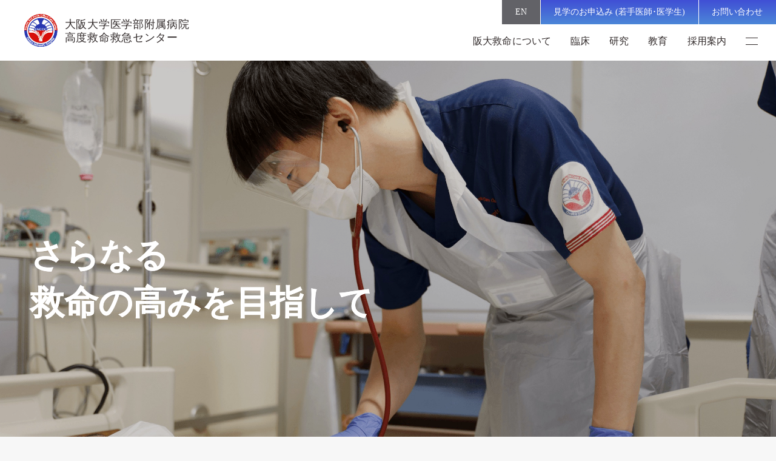

--- FILE ---
content_type: text/html; charset=UTF-8
request_url: https://www.osaka-u-taccc.com/
body_size: 21357
content:
<!DOCTYPE html>
<html lang="ja">
<head>
	
<!-- Google tag (gtag.js) -->
<script async src="https://www.googletagmanager.com/gtag/js?id=G-FKF5MBVQDR"></script>
<script>
  window.dataLayer = window.dataLayer || [];
  function gtag(){dataLayer.push(arguments);}
  gtag('js', new Date());

  gtag('config', 'G-FKF5MBVQDR');
</script>
	
<meta charset="utf-8">
<meta name="viewport" content="width=device-width, initial-scale=1">
<meta http-equiv="X-UA-Compatible" content="IE=edge,chrome=1">
<meta name="format-detection" content="telephone=no">
<meta name="description" content="大阪大学医学部附属病院 高度救命救急センターの医療者向け特設Webサイトです。">

<link rel="icon" href="https://www.osaka-u-taccc.com/wp/wp-content/themes/taccc/img/favicon.ico">
<link rel="apple-touch-icon" sizes="180x180" href="https://www.osaka-u-taccc.com/wp/wp-content/themes/taccc/img/apple-touch-icon.png">
<link rel="stylesheet" media="all" type="text/css" href="https://unpkg.com/ress/dist/ress.min.css" />
<link rel="stylesheet" href="https://www.osaka-u-taccc.com/wp/wp-content/themes/taccc/style.css">
<link rel="preconnect" href="https://fonts.googleapis.com">
<link rel="preconnect" href="https://fonts.gstatic.com" crossorigin>
<link href="https://fonts.googleapis.com/css2?family=EB+Garamond:wght@400;500;700&display=swap" rel="stylesheet">

<link rel="stylesheet" href="https://unpkg.com/swiper/swiper-bundle.css">
<link rel="stylesheet" href="https://unpkg.com/swiper/swiper-bundle.min.css">
 <script src="https://unpkg.com/swiper/swiper-bundle.js"></script>
<script src="https://unpkg.com/swiper/swiper-bundle.min.js"></script>
 
 <link rel="stylesheet" href="https://unpkg.com/scroll-hint@1.1.10/css/scroll-hint.css">
<script src="https://unpkg.com/scroll-hint@1.1.10/js/scroll-hint.js"></script>
 <title>大阪大学医学部附属病院 高度救命救急センター | 医療者向け</title>
<meta name='robots' content='max-image-preview:large' />
<link rel="alternate" hreflang="ja" href="https://www.osaka-u-taccc.com/" />
<link rel="alternate" hreflang="en" href="https://www.osaka-u-taccc.com/en/" />
<link rel="alternate" hreflang="x-default" href="https://www.osaka-u-taccc.com/" />
<style id='wp-img-auto-sizes-contain-inline-css' type='text/css'>
img:is([sizes=auto i],[sizes^="auto," i]){contain-intrinsic-size:3000px 1500px}
/*# sourceURL=wp-img-auto-sizes-contain-inline-css */
</style>
<link rel='stylesheet' id='sbi_styles-css' href='https://www.osaka-u-taccc.com/wp/wp-content/plugins/instagram-feed/css/sbi-styles.min.css?ver=6.10.0' type='text/css' media='all' />
<style id='classic-theme-styles-inline-css' type='text/css'>
/*! This file is auto-generated */
.wp-block-button__link{color:#fff;background-color:#32373c;border-radius:9999px;box-shadow:none;text-decoration:none;padding:calc(.667em + 2px) calc(1.333em + 2px);font-size:1.125em}.wp-block-file__button{background:#32373c;color:#fff;text-decoration:none}
/*# sourceURL=/wp-includes/css/classic-themes.min.css */
</style>
<link rel='stylesheet' id='wp-components-css' href='https://www.osaka-u-taccc.com/wp/wp-includes/css/dist/components/style.min.css?ver=6.9' type='text/css' media='all' />
<link rel='stylesheet' id='wp-preferences-css' href='https://www.osaka-u-taccc.com/wp/wp-includes/css/dist/preferences/style.min.css?ver=6.9' type='text/css' media='all' />
<link rel='stylesheet' id='wp-block-editor-css' href='https://www.osaka-u-taccc.com/wp/wp-includes/css/dist/block-editor/style.min.css?ver=6.9' type='text/css' media='all' />
<link rel='stylesheet' id='popup-maker-block-library-style-css' href='https://www.osaka-u-taccc.com/wp/wp-content/plugins/popup-maker/dist/packages/block-library-style.css?ver=dbea705cfafe089d65f1' type='text/css' media='all' />
<link rel='stylesheet' id='contact-form-7-css' href='https://www.osaka-u-taccc.com/wp/wp-content/plugins/contact-form-7/includes/css/styles.css?ver=6.1.4' type='text/css' media='all' />
<link rel='stylesheet' id='wpml-menu-item-0-css' href='https://www.osaka-u-taccc.com/wp/wp-content/plugins/sitepress-multilingual-cms/templates/language-switchers/menu-item/style.min.css?ver=1' type='text/css' media='all' />
<link rel='stylesheet' id='wp-pagenavi-css' href='https://www.osaka-u-taccc.com/wp/wp-content/plugins/wp-pagenavi/pagenavi-css.css?ver=2.70' type='text/css' media='all' />
<link rel='stylesheet' id='popup-maker-site-css' href='//www.osaka-u-taccc.com/wp/wp-content/uploads/pum/pum-site-styles.css?generated=1768397464&#038;ver=1.21.5' type='text/css' media='all' />
<script type="text/javascript" id="wpml-cookie-js-extra">
/* <![CDATA[ */
var wpml_cookies = {"wp-wpml_current_language":{"value":"ja","expires":1,"path":"/"}};
var wpml_cookies = {"wp-wpml_current_language":{"value":"ja","expires":1,"path":"/"}};
//# sourceURL=wpml-cookie-js-extra
/* ]]> */
</script>
<script type="text/javascript" src="https://www.osaka-u-taccc.com/wp/wp-content/plugins/sitepress-multilingual-cms/res/js/cookies/language-cookie.js?ver=486900" id="wpml-cookie-js" defer="defer" data-wp-strategy="defer"></script>
<script type="text/javascript" src="https://www.osaka-u-taccc.com/wp/wp-includes/js/jquery/jquery.min.js?ver=3.7.1" id="jquery-core-js"></script>
<script type="text/javascript" src="https://www.osaka-u-taccc.com/wp/wp-includes/js/jquery/jquery-migrate.min.js?ver=3.4.1" id="jquery-migrate-js"></script>
<script type="text/javascript" src="https://www.osaka-u-taccc.com/wp/wp-content/themes/taccc/js/script.js?ver=6.9" id="script-js"></script>
<script type="text/javascript" src="https://www.osaka-u-taccc.com/wp/wp-content/themes/taccc/js/flexibility.js?ver=6.9" id="flexibility-js"></script>
<meta name="generator" content="WPML ver:4.8.6 stt:1,28;" />

<meta property="og:locale" content="ja_JP" />
<!-- OGP TOP -->
<meta property="og:type" content="website"> 
<meta property="og:title" content="大阪大学医学部附属病院 高度救命救急センター">
<meta property="og:url" content="https://www.osaka-u-taccc.com/">
<meta property="og:description" content="大阪大学医学部附属病院 高度救命救急センターの医療者向け特設Webサイトです。">
<meta property="og:image" content="https://www.osaka-u-taccc.com/wp/wp-content/themes/taccc/img/ogp.png">
<meta name="twitter:card" content="summary_large_image">
<style id='global-styles-inline-css' type='text/css'>
:root{--wp--preset--aspect-ratio--square: 1;--wp--preset--aspect-ratio--4-3: 4/3;--wp--preset--aspect-ratio--3-4: 3/4;--wp--preset--aspect-ratio--3-2: 3/2;--wp--preset--aspect-ratio--2-3: 2/3;--wp--preset--aspect-ratio--16-9: 16/9;--wp--preset--aspect-ratio--9-16: 9/16;--wp--preset--color--black: #000000;--wp--preset--color--cyan-bluish-gray: #abb8c3;--wp--preset--color--white: #ffffff;--wp--preset--color--pale-pink: #f78da7;--wp--preset--color--vivid-red: #cf2e2e;--wp--preset--color--luminous-vivid-orange: #ff6900;--wp--preset--color--luminous-vivid-amber: #fcb900;--wp--preset--color--light-green-cyan: #7bdcb5;--wp--preset--color--vivid-green-cyan: #00d084;--wp--preset--color--pale-cyan-blue: #8ed1fc;--wp--preset--color--vivid-cyan-blue: #0693e3;--wp--preset--color--vivid-purple: #9b51e0;--wp--preset--gradient--vivid-cyan-blue-to-vivid-purple: linear-gradient(135deg,rgb(6,147,227) 0%,rgb(155,81,224) 100%);--wp--preset--gradient--light-green-cyan-to-vivid-green-cyan: linear-gradient(135deg,rgb(122,220,180) 0%,rgb(0,208,130) 100%);--wp--preset--gradient--luminous-vivid-amber-to-luminous-vivid-orange: linear-gradient(135deg,rgb(252,185,0) 0%,rgb(255,105,0) 100%);--wp--preset--gradient--luminous-vivid-orange-to-vivid-red: linear-gradient(135deg,rgb(255,105,0) 0%,rgb(207,46,46) 100%);--wp--preset--gradient--very-light-gray-to-cyan-bluish-gray: linear-gradient(135deg,rgb(238,238,238) 0%,rgb(169,184,195) 100%);--wp--preset--gradient--cool-to-warm-spectrum: linear-gradient(135deg,rgb(74,234,220) 0%,rgb(151,120,209) 20%,rgb(207,42,186) 40%,rgb(238,44,130) 60%,rgb(251,105,98) 80%,rgb(254,248,76) 100%);--wp--preset--gradient--blush-light-purple: linear-gradient(135deg,rgb(255,206,236) 0%,rgb(152,150,240) 100%);--wp--preset--gradient--blush-bordeaux: linear-gradient(135deg,rgb(254,205,165) 0%,rgb(254,45,45) 50%,rgb(107,0,62) 100%);--wp--preset--gradient--luminous-dusk: linear-gradient(135deg,rgb(255,203,112) 0%,rgb(199,81,192) 50%,rgb(65,88,208) 100%);--wp--preset--gradient--pale-ocean: linear-gradient(135deg,rgb(255,245,203) 0%,rgb(182,227,212) 50%,rgb(51,167,181) 100%);--wp--preset--gradient--electric-grass: linear-gradient(135deg,rgb(202,248,128) 0%,rgb(113,206,126) 100%);--wp--preset--gradient--midnight: linear-gradient(135deg,rgb(2,3,129) 0%,rgb(40,116,252) 100%);--wp--preset--font-size--small: 13px;--wp--preset--font-size--medium: 20px;--wp--preset--font-size--large: 36px;--wp--preset--font-size--x-large: 42px;--wp--preset--spacing--20: 0.44rem;--wp--preset--spacing--30: 0.67rem;--wp--preset--spacing--40: 1rem;--wp--preset--spacing--50: 1.5rem;--wp--preset--spacing--60: 2.25rem;--wp--preset--spacing--70: 3.38rem;--wp--preset--spacing--80: 5.06rem;--wp--preset--shadow--natural: 6px 6px 9px rgba(0, 0, 0, 0.2);--wp--preset--shadow--deep: 12px 12px 50px rgba(0, 0, 0, 0.4);--wp--preset--shadow--sharp: 6px 6px 0px rgba(0, 0, 0, 0.2);--wp--preset--shadow--outlined: 6px 6px 0px -3px rgb(255, 255, 255), 6px 6px rgb(0, 0, 0);--wp--preset--shadow--crisp: 6px 6px 0px rgb(0, 0, 0);}:where(.is-layout-flex){gap: 0.5em;}:where(.is-layout-grid){gap: 0.5em;}body .is-layout-flex{display: flex;}.is-layout-flex{flex-wrap: wrap;align-items: center;}.is-layout-flex > :is(*, div){margin: 0;}body .is-layout-grid{display: grid;}.is-layout-grid > :is(*, div){margin: 0;}:where(.wp-block-columns.is-layout-flex){gap: 2em;}:where(.wp-block-columns.is-layout-grid){gap: 2em;}:where(.wp-block-post-template.is-layout-flex){gap: 1.25em;}:where(.wp-block-post-template.is-layout-grid){gap: 1.25em;}.has-black-color{color: var(--wp--preset--color--black) !important;}.has-cyan-bluish-gray-color{color: var(--wp--preset--color--cyan-bluish-gray) !important;}.has-white-color{color: var(--wp--preset--color--white) !important;}.has-pale-pink-color{color: var(--wp--preset--color--pale-pink) !important;}.has-vivid-red-color{color: var(--wp--preset--color--vivid-red) !important;}.has-luminous-vivid-orange-color{color: var(--wp--preset--color--luminous-vivid-orange) !important;}.has-luminous-vivid-amber-color{color: var(--wp--preset--color--luminous-vivid-amber) !important;}.has-light-green-cyan-color{color: var(--wp--preset--color--light-green-cyan) !important;}.has-vivid-green-cyan-color{color: var(--wp--preset--color--vivid-green-cyan) !important;}.has-pale-cyan-blue-color{color: var(--wp--preset--color--pale-cyan-blue) !important;}.has-vivid-cyan-blue-color{color: var(--wp--preset--color--vivid-cyan-blue) !important;}.has-vivid-purple-color{color: var(--wp--preset--color--vivid-purple) !important;}.has-black-background-color{background-color: var(--wp--preset--color--black) !important;}.has-cyan-bluish-gray-background-color{background-color: var(--wp--preset--color--cyan-bluish-gray) !important;}.has-white-background-color{background-color: var(--wp--preset--color--white) !important;}.has-pale-pink-background-color{background-color: var(--wp--preset--color--pale-pink) !important;}.has-vivid-red-background-color{background-color: var(--wp--preset--color--vivid-red) !important;}.has-luminous-vivid-orange-background-color{background-color: var(--wp--preset--color--luminous-vivid-orange) !important;}.has-luminous-vivid-amber-background-color{background-color: var(--wp--preset--color--luminous-vivid-amber) !important;}.has-light-green-cyan-background-color{background-color: var(--wp--preset--color--light-green-cyan) !important;}.has-vivid-green-cyan-background-color{background-color: var(--wp--preset--color--vivid-green-cyan) !important;}.has-pale-cyan-blue-background-color{background-color: var(--wp--preset--color--pale-cyan-blue) !important;}.has-vivid-cyan-blue-background-color{background-color: var(--wp--preset--color--vivid-cyan-blue) !important;}.has-vivid-purple-background-color{background-color: var(--wp--preset--color--vivid-purple) !important;}.has-black-border-color{border-color: var(--wp--preset--color--black) !important;}.has-cyan-bluish-gray-border-color{border-color: var(--wp--preset--color--cyan-bluish-gray) !important;}.has-white-border-color{border-color: var(--wp--preset--color--white) !important;}.has-pale-pink-border-color{border-color: var(--wp--preset--color--pale-pink) !important;}.has-vivid-red-border-color{border-color: var(--wp--preset--color--vivid-red) !important;}.has-luminous-vivid-orange-border-color{border-color: var(--wp--preset--color--luminous-vivid-orange) !important;}.has-luminous-vivid-amber-border-color{border-color: var(--wp--preset--color--luminous-vivid-amber) !important;}.has-light-green-cyan-border-color{border-color: var(--wp--preset--color--light-green-cyan) !important;}.has-vivid-green-cyan-border-color{border-color: var(--wp--preset--color--vivid-green-cyan) !important;}.has-pale-cyan-blue-border-color{border-color: var(--wp--preset--color--pale-cyan-blue) !important;}.has-vivid-cyan-blue-border-color{border-color: var(--wp--preset--color--vivid-cyan-blue) !important;}.has-vivid-purple-border-color{border-color: var(--wp--preset--color--vivid-purple) !important;}.has-vivid-cyan-blue-to-vivid-purple-gradient-background{background: var(--wp--preset--gradient--vivid-cyan-blue-to-vivid-purple) !important;}.has-light-green-cyan-to-vivid-green-cyan-gradient-background{background: var(--wp--preset--gradient--light-green-cyan-to-vivid-green-cyan) !important;}.has-luminous-vivid-amber-to-luminous-vivid-orange-gradient-background{background: var(--wp--preset--gradient--luminous-vivid-amber-to-luminous-vivid-orange) !important;}.has-luminous-vivid-orange-to-vivid-red-gradient-background{background: var(--wp--preset--gradient--luminous-vivid-orange-to-vivid-red) !important;}.has-very-light-gray-to-cyan-bluish-gray-gradient-background{background: var(--wp--preset--gradient--very-light-gray-to-cyan-bluish-gray) !important;}.has-cool-to-warm-spectrum-gradient-background{background: var(--wp--preset--gradient--cool-to-warm-spectrum) !important;}.has-blush-light-purple-gradient-background{background: var(--wp--preset--gradient--blush-light-purple) !important;}.has-blush-bordeaux-gradient-background{background: var(--wp--preset--gradient--blush-bordeaux) !important;}.has-luminous-dusk-gradient-background{background: var(--wp--preset--gradient--luminous-dusk) !important;}.has-pale-ocean-gradient-background{background: var(--wp--preset--gradient--pale-ocean) !important;}.has-electric-grass-gradient-background{background: var(--wp--preset--gradient--electric-grass) !important;}.has-midnight-gradient-background{background: var(--wp--preset--gradient--midnight) !important;}.has-small-font-size{font-size: var(--wp--preset--font-size--small) !important;}.has-medium-font-size{font-size: var(--wp--preset--font-size--medium) !important;}.has-large-font-size{font-size: var(--wp--preset--font-size--large) !important;}.has-x-large-font-size{font-size: var(--wp--preset--font-size--x-large) !important;}
/*# sourceURL=global-styles-inline-css */
</style>
</head>

<body id="top" class="home blog wp-theme-taccc">

<header class="header">
		<div class="logo"><a href="https://www.osaka-u-taccc.com/" rel="home">
		<img src="https://www.osaka-u-taccc.com/wp/wp-content/themes/taccc/img/logo_taccc.svg" alt="大阪大学医学部附属病院 高度救急センター">
	</a></div>

	<div class="inner">	
		<nav class="subNav">
		<ul><li id="menu-item-wpml-ls-5-en" class="menu-item wpml-ls-slot-5 wpml-ls-item wpml-ls-item-en wpml-ls-menu-item wpml-ls-first-item wpml-ls-last-item menu-item-type-wpml_ls_menu_item menu-item-object-wpml_ls_menu_item menu-item-wpml-ls-5-en"><a href="https://www.osaka-u-taccc.com/en/" title="EN(EN)に切り替える" aria-label="EN(EN)に切り替える" role="menuitem"><span class="wpml-ls-native" lang="en">EN</span></a></li>
<li id="menu-item-167" class="menu-item menu-item-type-post_type menu-item-object-page menu-item-167"><a href="https://www.osaka-u-taccc.com/visit/">見学のお申込み (若手医師･医学生)</a></li>
<li id="menu-item-166" class="menu-item menu-item-type-post_type menu-item-object-page menu-item-166"><a href="https://www.osaka-u-taccc.com/contact/">お問い合わせ</a></li>
</ul>		</nav>
		<nav class="mainNav">
		<ul class="mainUl"><li id="menu-item-152" class="menu-item menu-item-type-post_type menu-item-object-page menu-item-has-children menu-item-152"><a href="https://www.osaka-u-taccc.com/about/">阪大救命について</a>
<ul class="sub-menu">
	<li id="menu-item-153" class="menu-item menu-item-type-post_type menu-item-object-page menu-item-153"><a href="https://www.osaka-u-taccc.com/about/greeting/">センター長ご挨拶</a></li>
	<li id="menu-item-154" class="menu-item menu-item-type-post_type menu-item-object-page menu-item-154"><a href="https://www.osaka-u-taccc.com/about/characteristic/">阪大救命の特徴</a></li>
	<li id="menu-item-155" class="menu-item menu-item-type-post_type menu-item-object-page menu-item-155"><a href="https://www.osaka-u-taccc.com/about/members/">スタッフ紹介</a></li>
	<li id="menu-item-158" class="menu-item menu-item-type-post_type menu-item-object-page menu-item-158"><a href="https://www.osaka-u-taccc.com/about/doctor-car/">ドクターカー・DMATカー</a></li>
	<li id="menu-item-157" class="menu-item menu-item-type-post_type menu-item-object-page menu-item-157"><a href="https://www.osaka-u-taccc.com/about/helicopter/">大阪府ドクターヘリ</a></li>
	<li id="menu-item-156" class="menu-item menu-item-type-post_type menu-item-object-page menu-item-156"><a href="https://www.osaka-u-taccc.com/about/associated/">関連施設</a></li>
	<li id="menu-item-159" class="menu-item menu-item-type-post_type menu-item-object-page menu-item-159"><a href="https://www.osaka-u-taccc.com/about/alumni/">同窓会</a></li>
</ul>
</li>
<li id="menu-item-145" class="menu-item menu-item-type-post_type menu-item-object-page menu-item-has-children menu-item-145"><a href="https://www.osaka-u-taccc.com/clinical/">臨床</a>
<ul class="sub-menu">
	<li id="menu-item-147" class="menu-item menu-item-type-post_type menu-item-object-page menu-item-147"><a href="https://www.osaka-u-taccc.com/clinical/achievement/">診療実績</a></li>
	<li id="menu-item-149" class="menu-item menu-item-type-post_type menu-item-object-page menu-item-149"><a href="https://www.osaka-u-taccc.com/clinical/speciality/">専門性</a></li>
	<li id="menu-item-148" class="menu-item menu-item-type-post_type menu-item-object-page menu-item-148"><a href="https://www.osaka-u-taccc.com/clinical/performance/">各科との連携</a></li>
	<li id="menu-item-146" class="menu-item menu-item-type-post_type menu-item-object-page menu-item-146"><a href="https://www.osaka-u-taccc.com/clinical/team/">多職種連携</a></li>
	<li id="menu-item-150" class="menu-item menu-item-type-post_type menu-item-object-page menu-item-150"><a href="https://www.osaka-u-taccc.com/clinical/disaster-medicine/">災害医療</a></li>
	<li id="menu-item-151" class="menu-item menu-item-type-post_type menu-item-object-page menu-item-151"><a href="https://www.osaka-u-taccc.com/clinical/toyono/">豊能二次医療圏</a></li>
</ul>
</li>
<li id="menu-item-141" class="menu-item menu-item-type-post_type menu-item-object-page menu-item-has-children menu-item-141"><a href="https://www.osaka-u-taccc.com/research/">研究</a>
<ul class="sub-menu">
	<li id="menu-item-622" class="menu-item menu-item-type-post_type menu-item-object-page menu-item-622"><a href="https://www.osaka-u-taccc.com/research/basic/">基礎研究</a></li>
	<li id="menu-item-189" class="menu-item menu-item-type-custom menu-item-object-custom menu-item-189"><a href="https://www.osaka-u-taccc.com/research/on-gonig/">現在実施中の研究</a></li>
	<li id="menu-item-144" class="menu-item menu-item-type-post_type menu-item-object-page menu-item-144"><a href="https://www.osaka-u-taccc.com/research/genome/">急性期ゲノムプロジェクト</a></li>
	<li id="menu-item-143" class="menu-item menu-item-type-post_type menu-item-object-page menu-item-143"><a href="https://www.osaka-u-taccc.com/research/multicenter/">多施設共同研究</a></li>
	<li id="menu-item-142" class="menu-item menu-item-type-post_type menu-item-object-page menu-item-142"><a href="https://www.osaka-u-taccc.com/research/theme/">進行中の研究課題</a></li>
	<li id="menu-item-190" class="menu-item menu-item-type-custom menu-item-object-custom menu-item-190"><a href="https://www.osaka-u-taccc.com/research/achievements/">業績</a></li>
</ul>
</li>
<li id="menu-item-134" class="menu-item menu-item-type-post_type menu-item-object-page menu-item-has-children menu-item-134"><a href="https://www.osaka-u-taccc.com/education/">教育</a>
<ul class="sub-menu">
	<li id="menu-item-140" class="menu-item menu-item-type-post_type menu-item-object-page menu-item-140"><a href="https://www.osaka-u-taccc.com/education/grad-school/">大学院</a></li>
	<li id="menu-item-137" class="menu-item menu-item-type-post_type menu-item-object-page menu-item-137"><a href="https://www.osaka-u-taccc.com/education/webconference/">米国救急医の直接指導</a></li>
	<li id="menu-item-135" class="menu-item menu-item-type-post_type menu-item-object-page menu-item-135"><a href="https://www.osaka-u-taccc.com/education/american-er-dr/">米国救急医ERプログラム</a></li>
	<li id="menu-item-138" class="menu-item menu-item-type-post_type menu-item-object-page menu-item-138"><a href="https://www.osaka-u-taccc.com/education/training/">外科手技講習会</a></li>
	<li id="menu-item-136" class="menu-item menu-item-type-post_type menu-item-object-page menu-item-136"><a href="https://www.osaka-u-taccc.com/education/acls-push/">院内ACLS・PUSH</a></li>
	<li id="menu-item-139" class="menu-item menu-item-type-post_type menu-item-object-page menu-item-139"><a href="https://www.osaka-u-taccc.com/education/student/">医学部生から始める臨床研究</a></li>
</ul>
</li>
<li id="menu-item-127" class="menu-item menu-item-type-post_type menu-item-object-page menu-item-has-children menu-item-127"><a href="https://www.osaka-u-taccc.com/recruit/">採用案内</a>
<ul class="sub-menu">
	<li id="menu-item-128" class="menu-item menu-item-type-post_type menu-item-object-page menu-item-128"><a href="https://www.osaka-u-taccc.com/recruit/program/">研修プログラム</a></li>
	<li id="menu-item-132" class="menu-item menu-item-type-post_type menu-item-object-page menu-item-132"><a href="https://www.osaka-u-taccc.com/recruit/career/">様々なキャリア</a></li>
	<li id="menu-item-131" class="menu-item menu-item-type-post_type menu-item-object-page menu-item-131"><a href="https://www.osaka-u-taccc.com/recruit/one-day/">救急医の1日</a></li>
	<li id="menu-item-133" class="menu-item menu-item-type-post_type menu-item-object-page menu-item-133"><a href="https://www.osaka-u-taccc.com/recruit/faq/">よくあるご質問</a></li>
</ul>
</li>
<li id="menu-item-174" class="other menu-item menu-item-type-custom menu-item-object-custom menu-item-has-children menu-item-174"><a>その他</a>
<ul class="sub-menu">
	<li id="menu-item-172" class="menu-item menu-item-type-post_type menu-item-object-page menu-item-172"><a href="https://www.osaka-u-taccc.com/visit/">見学のお申込み (若手医師･医学生)</a></li>
	<li id="menu-item-171" class="menu-item menu-item-type-post_type menu-item-object-page menu-item-171"><a href="https://www.osaka-u-taccc.com/contact/">お問い合わせ</a></li>
	<li id="menu-item-170" class="menu-item menu-item-type-post_type menu-item-object-page menu-item-170"><a href="https://www.osaka-u-taccc.com/access/">アクセス</a></li>
	<li id="menu-item-168" class="menu-item menu-item-type-post_type menu-item-object-page menu-item-168"><a href="https://www.osaka-u-taccc.com/donation/">ご寄付のお願い</a></li>
	<li id="menu-item-169" class="menu-item menu-item-type-post_type menu-item-object-page menu-item-169"><a href="https://www.osaka-u-taccc.com/privacy/">個人情報保護方針</a></li>
</ul>
</li>
<li id="menu-item-wpml-ls-2-en" class="menu-item wpml-ls-slot-2 wpml-ls-item wpml-ls-item-en wpml-ls-menu-item wpml-ls-first-item wpml-ls-last-item menu-item-type-wpml_ls_menu_item menu-item-object-wpml_ls_menu_item menu-item-wpml-ls-2-en"><a href="https://www.osaka-u-taccc.com/en/" title="EN(EN)に切り替える" aria-label="EN(EN)に切り替える" role="menuitem"><span class="wpml-ls-native" lang="en">EN</span></a></li>
</ul>    	<span class="btn">
		  <span></span>
		  <span></span>
		</span>
		</nav>
	</div>
	<div class="overlay" id="overlay">
	<nav class="humNav">
		<ul class="humUl"><li class="menu-item menu-item-type-post_type menu-item-object-page menu-item-has-children menu-item-152"><a href="https://www.osaka-u-taccc.com/about/">阪大救命について</a>
<ul class="sub-menu">
	<li class="menu-item menu-item-type-post_type menu-item-object-page menu-item-153"><a href="https://www.osaka-u-taccc.com/about/greeting/">センター長ご挨拶</a></li>
	<li class="menu-item menu-item-type-post_type menu-item-object-page menu-item-154"><a href="https://www.osaka-u-taccc.com/about/characteristic/">阪大救命の特徴</a></li>
	<li class="menu-item menu-item-type-post_type menu-item-object-page menu-item-155"><a href="https://www.osaka-u-taccc.com/about/members/">スタッフ紹介</a></li>
	<li class="menu-item menu-item-type-post_type menu-item-object-page menu-item-158"><a href="https://www.osaka-u-taccc.com/about/doctor-car/">ドクターカー・DMATカー</a></li>
	<li class="menu-item menu-item-type-post_type menu-item-object-page menu-item-157"><a href="https://www.osaka-u-taccc.com/about/helicopter/">大阪府ドクターヘリ</a></li>
	<li class="menu-item menu-item-type-post_type menu-item-object-page menu-item-156"><a href="https://www.osaka-u-taccc.com/about/associated/">関連施設</a></li>
	<li class="menu-item menu-item-type-post_type menu-item-object-page menu-item-159"><a href="https://www.osaka-u-taccc.com/about/alumni/">同窓会</a></li>
</ul>
</li>
<li class="menu-item menu-item-type-post_type menu-item-object-page menu-item-has-children menu-item-145"><a href="https://www.osaka-u-taccc.com/clinical/">臨床</a>
<ul class="sub-menu">
	<li class="menu-item menu-item-type-post_type menu-item-object-page menu-item-147"><a href="https://www.osaka-u-taccc.com/clinical/achievement/">診療実績</a></li>
	<li class="menu-item menu-item-type-post_type menu-item-object-page menu-item-149"><a href="https://www.osaka-u-taccc.com/clinical/speciality/">専門性</a></li>
	<li class="menu-item menu-item-type-post_type menu-item-object-page menu-item-148"><a href="https://www.osaka-u-taccc.com/clinical/performance/">各科との連携</a></li>
	<li class="menu-item menu-item-type-post_type menu-item-object-page menu-item-146"><a href="https://www.osaka-u-taccc.com/clinical/team/">多職種連携</a></li>
	<li class="menu-item menu-item-type-post_type menu-item-object-page menu-item-150"><a href="https://www.osaka-u-taccc.com/clinical/disaster-medicine/">災害医療</a></li>
	<li class="menu-item menu-item-type-post_type menu-item-object-page menu-item-151"><a href="https://www.osaka-u-taccc.com/clinical/toyono/">豊能二次医療圏</a></li>
</ul>
</li>
<li class="menu-item menu-item-type-post_type menu-item-object-page menu-item-has-children menu-item-141"><a href="https://www.osaka-u-taccc.com/research/">研究</a>
<ul class="sub-menu">
	<li class="menu-item menu-item-type-post_type menu-item-object-page menu-item-622"><a href="https://www.osaka-u-taccc.com/research/basic/">基礎研究</a></li>
	<li class="menu-item menu-item-type-custom menu-item-object-custom menu-item-189"><a href="https://www.osaka-u-taccc.com/research/on-gonig/">現在実施中の研究</a></li>
	<li class="menu-item menu-item-type-post_type menu-item-object-page menu-item-144"><a href="https://www.osaka-u-taccc.com/research/genome/">急性期ゲノムプロジェクト</a></li>
	<li class="menu-item menu-item-type-post_type menu-item-object-page menu-item-143"><a href="https://www.osaka-u-taccc.com/research/multicenter/">多施設共同研究</a></li>
	<li class="menu-item menu-item-type-post_type menu-item-object-page menu-item-142"><a href="https://www.osaka-u-taccc.com/research/theme/">進行中の研究課題</a></li>
	<li class="menu-item menu-item-type-custom menu-item-object-custom menu-item-190"><a href="https://www.osaka-u-taccc.com/research/achievements/">業績</a></li>
</ul>
</li>
<li class="menu-item menu-item-type-post_type menu-item-object-page menu-item-has-children menu-item-134"><a href="https://www.osaka-u-taccc.com/education/">教育</a>
<ul class="sub-menu">
	<li class="menu-item menu-item-type-post_type menu-item-object-page menu-item-140"><a href="https://www.osaka-u-taccc.com/education/grad-school/">大学院</a></li>
	<li class="menu-item menu-item-type-post_type menu-item-object-page menu-item-137"><a href="https://www.osaka-u-taccc.com/education/webconference/">米国救急医の直接指導</a></li>
	<li class="menu-item menu-item-type-post_type menu-item-object-page menu-item-135"><a href="https://www.osaka-u-taccc.com/education/american-er-dr/">米国救急医ERプログラム</a></li>
	<li class="menu-item menu-item-type-post_type menu-item-object-page menu-item-138"><a href="https://www.osaka-u-taccc.com/education/training/">外科手技講習会</a></li>
	<li class="menu-item menu-item-type-post_type menu-item-object-page menu-item-136"><a href="https://www.osaka-u-taccc.com/education/acls-push/">院内ACLS・PUSH</a></li>
	<li class="menu-item menu-item-type-post_type menu-item-object-page menu-item-139"><a href="https://www.osaka-u-taccc.com/education/student/">医学部生から始める臨床研究</a></li>
</ul>
</li>
<li class="menu-item menu-item-type-post_type menu-item-object-page menu-item-has-children menu-item-127"><a href="https://www.osaka-u-taccc.com/recruit/">採用案内</a>
<ul class="sub-menu">
	<li class="menu-item menu-item-type-post_type menu-item-object-page menu-item-128"><a href="https://www.osaka-u-taccc.com/recruit/program/">研修プログラム</a></li>
	<li class="menu-item menu-item-type-post_type menu-item-object-page menu-item-132"><a href="https://www.osaka-u-taccc.com/recruit/career/">様々なキャリア</a></li>
	<li class="menu-item menu-item-type-post_type menu-item-object-page menu-item-131"><a href="https://www.osaka-u-taccc.com/recruit/one-day/">救急医の1日</a></li>
	<li class="menu-item menu-item-type-post_type menu-item-object-page menu-item-133"><a href="https://www.osaka-u-taccc.com/recruit/faq/">よくあるご質問</a></li>
</ul>
</li>
<li class="other menu-item menu-item-type-custom menu-item-object-custom menu-item-has-children menu-item-174"><a>その他</a>
<ul class="sub-menu">
	<li class="menu-item menu-item-type-post_type menu-item-object-page menu-item-172"><a href="https://www.osaka-u-taccc.com/visit/">見学のお申込み (若手医師･医学生)</a></li>
	<li class="menu-item menu-item-type-post_type menu-item-object-page menu-item-171"><a href="https://www.osaka-u-taccc.com/contact/">お問い合わせ</a></li>
	<li class="menu-item menu-item-type-post_type menu-item-object-page menu-item-170"><a href="https://www.osaka-u-taccc.com/access/">アクセス</a></li>
	<li class="menu-item menu-item-type-post_type menu-item-object-page menu-item-168"><a href="https://www.osaka-u-taccc.com/donation/">ご寄付のお願い</a></li>
	<li class="menu-item menu-item-type-post_type menu-item-object-page menu-item-169"><a href="https://www.osaka-u-taccc.com/privacy/">個人情報保護方針</a></li>
</ul>
</li>
<li class="menu-item wpml-ls-slot-2 wpml-ls-item wpml-ls-item-en wpml-ls-menu-item wpml-ls-first-item wpml-ls-last-item menu-item-type-wpml_ls_menu_item menu-item-object-wpml_ls_menu_item menu-item-wpml-ls-2-en"><a href="https://www.osaka-u-taccc.com/en/" title="EN(EN)に切り替える" aria-label="EN(EN)に切り替える" role="menuitem"><span class="wpml-ls-native" lang="en">EN</span></a></li>
</ul>	</nav>
	<span class="overColosebtn"></span>
	</div>
	</header>
<main class="index">

<section class="topMainimg">
	<ul class="items test">
		<!--
		<li class="item"><a href="https://www.50jsbi.jp/index.html" target="_blank">
		<img src="https://www.osaka-u-taccc.com/wp/wp-content/themes/taccc/img/top_image04.jpg" alt="大阪大学医学部附属病院 高度救急センター">
		</a></li>
		-->
		<li class="item current">
		<img src="https://www.osaka-u-taccc.com/wp/wp-content/themes/taccc/img/top_image01.jpg" alt="大阪大学医学部附属病院 高度救急センター">
		<div class="txtBox">
			<h1>さらなる<br>救命の高みを目指して</h1>
		</div>
		</li>
		<li class="item">
		<img src="https://www.osaka-u-taccc.com/wp/wp-content/themes/taccc/img/top_image02.jpg" alt="大阪大学医学部附属病院 高度救急センター">
		<div class="txtBox">
			<h1>さらなる<br>救命の高みを目指して</h1>
		</div>
		</li>
		<li class="item">
		<img src="https://www.osaka-u-taccc.com/wp/wp-content/themes/taccc/img/top_image03.jpg" alt="大阪大学医学部附属病院 高度救急センター">
		<div class="txtBox">
			<h1>さらなる<br>救命の高みを目指して</h1>
		</div>
		</li>
	</ul>
	<div class="txtBox">
		<h1>さらなる<br>救命の高みを目指して</h1>
	</div>
</section>

<section class="topInfo">
	<div class="infoBox">
		<dl>
			<dt>重要なお知らせ</dt>
														</dl>	
	</div>
</section>

<section class="topNews flexBox">
	<div class="innerNews">
		<h2>お知らせ</h2>
		<ul class="tab">
			<li><a href="#tab1" class="noscroll">すべて</a></li>
			<li><a href="#tab2" class="noscroll">採用関連</a></li>
			<li><a href="#tab3" class="noscroll">イベント</a></li>
			<li><a href="#tab4" class="noscroll">日米救急Webカンファ</a></li>
			<li><a href="#tab5" class="noscroll">急性期ゲノムプロジェクト</a></li>
			<li><a href="#tab6" class="noscroll">その他</a></li>
		</ul>
		<div class="tab_area" id="tab1">
				
			<dl>
			<dt>2026年1月20日</dt>
<!-- 			<dd class="cat event"><a href="https://www.osaka-u-taccc.com/category/news/event/" >イベント</a></dd> -->
			<dd class="cat ">
						<div>イベント</div>
						</dd>
			<dd class="txt"><a href="https://www.osaka-u-taccc.com/2026/01/news4110/">2026年1月20日（火）専攻医を主な対象として、「第7回阪大救命セミナー」を11時半から12時半まで開催しました。</a></dd>
		</dl>
	    		<dl>
			<dt>2026年1月19日</dt>
<!-- 			<dd class="cat event"><a href="https://www.osaka-u-taccc.com/category/news/event/" >イベント</a></dd> -->
			<dd class="cat ">
						<div>イベント</div>
						</dd>
			<dd class="txt"><a href="https://www.osaka-u-taccc.com/2026/01/news4108/">2026年1月13日（火）専攻医を主な対象として、「第6回阪大救命セミナー」を11時半から12時半まで開催しました。</a></dd>
		</dl>
	    		<dl>
			<dt>2026年1月15日</dt>
<!-- 			<dd class="cat event"><a href="https://www.osaka-u-taccc.com/category/news/event/" >イベント</a></dd> -->
			<dd class="cat ">
						<div>イベント</div>
						</dd>
			<dd class="txt"><a href="https://www.osaka-u-taccc.com/2026/01/news4104/">2026年1月6日（火）専攻医を主な対象として、「第5回阪大救命セミナー」を11時半から12時半まで開催しました。</a></dd>
		</dl>
	    		<dl>
			<dt>2026年1月15日</dt>
<!-- 			<dd class="cat other"><a href="https://www.osaka-u-taccc.com/category/news/other/" >その他</a></dd> -->
			<dd class="cat ">
						<div>その他</div>
						</dd>
			<dd class="txt"><a href="https://www.osaka-u-taccc.com/2026/01/news4102/">日本外傷学会 外傷診療施設機能評価制度におけるSS評価として認定を受けました。</a></dd>
		</dl>
	    		<dl>
			<dt>2025年12月23日</dt>
<!-- 			<dd class="cat event"><a href="https://www.osaka-u-taccc.com/category/news/event/" >イベント</a></dd> -->
			<dd class="cat ">
						<div>イベント</div>
						</dd>
			<dd class="txt"><a href="https://www.osaka-u-taccc.com/2025/12/news4083/">2025年12月23日（火）専攻医を主な対象として、「第4回阪大救命セミナー」を11時半から12時半まで開催しました。</a></dd>
		</dl>
	    				</div>
		<div class="tab_area" id="tab2">
				
			<dl>
			<dt>2025年6月23日</dt>
<!-- 			<dd class="cat recruit"><a href="https://www.osaka-u-taccc.com/category/news/recruit/" >採用関連</a></dd> -->
			<dd class="cat ">
						<div>採用関連</div>
						</dd>
			<dd class="txt"><a href="https://www.osaka-u-taccc.com/2025/06/news3729/">6月21日（土）16時から、大阪大学中之島センターにおきまして、専門研修プログラム説明会が開催され、救急科も全体合同ブース説明会、及び、診療科別説明会を行いました。合計30名を越える方がご参加下さいました。懇親会も大いに盛り上がりました。</a></dd>
		</dl>
	    		<dl>
			<dt>2025年4月18日</dt>
<!-- 			<dd class="cat recruit"><a href="https://www.osaka-u-taccc.com/category/news/recruit/" >採用関連</a></dd> -->
			<dd class="cat ">
						<div>採用関連</div>
						</dd>
			<dd class="txt"><a href="https://www.osaka-u-taccc.com/2025/04/news3565/">6月21日に開催される大阪大学の専門研修プログラム説明会において、診療科別説明会を開催いたします。</a></dd>
		</dl>
	    		<dl>
			<dt>2024年8月18日</dt>
<!-- 			<dd class="cat recruit"><a href="https://www.osaka-u-taccc.com/category/news/recruit/" >採用関連</a></dd> -->
			<dd class="cat ">
						<div>採用関連</div>
						</dd>
			<dd class="txt"><a href="https://www.osaka-u-taccc.com/2024/08/news2814/">9月2日19時より救急科専門研修プログラムのオンライン説明会を行います！</a></dd>
		</dl>
	    		<dl>
			<dt>2023年9月21日</dt>
<!-- 			<dd class="cat event"><a href="https://www.osaka-u-taccc.com/category/news/event/" >イベント</a></dd> -->
			<dd class="cat ">
						<div>イベント</div>
						<div>採用関連</div>
						</dd>
			<dd class="txt"><a href="https://www.osaka-u-taccc.com/2023/09/news2320/">10月13日（金）と10月16日（月）の18時半からリモート医局説明会を行います。（申込方法はクリックしてください）</a></dd>
		</dl>
	    		<dl>
			<dt>2023年6月17日</dt>
<!-- 			<dd class="cat event"><a href="https://www.osaka-u-taccc.com/category/news/event/" >イベント</a></dd> -->
			<dd class="cat ">
						<div>イベント</div>
						<div>採用関連</div>
						</dd>
			<dd class="txt"><a href="https://www.osaka-u-taccc.com/2023/06/news2177/">6月17日（土）大阪グランフロントで専門研修プログラム説明会(主催：阪大病院)が開催されました。</a></dd>
		</dl>
	    				</div>
		<div class="tab_area" id="tab3">
				
			<dl>
			<dt>2026年1月20日</dt>
<!-- 			<dd class="cat event"><a href="https://www.osaka-u-taccc.com/category/news/event/" >イベント</a></dd> -->
			<dd class="cat ">
						<div>イベント</div>
						</dd>
			<dd class="txt"><a href="https://www.osaka-u-taccc.com/2026/01/news4110/">2026年1月20日（火）専攻医を主な対象として、「第7回阪大救命セミナー」を11時半から12時半まで開催しました。</a></dd>
		</dl>
	    		<dl>
			<dt>2026年1月19日</dt>
<!-- 			<dd class="cat event"><a href="https://www.osaka-u-taccc.com/category/news/event/" >イベント</a></dd> -->
			<dd class="cat ">
						<div>イベント</div>
						</dd>
			<dd class="txt"><a href="https://www.osaka-u-taccc.com/2026/01/news4108/">2026年1月13日（火）専攻医を主な対象として、「第6回阪大救命セミナー」を11時半から12時半まで開催しました。</a></dd>
		</dl>
	    		<dl>
			<dt>2026年1月15日</dt>
<!-- 			<dd class="cat event"><a href="https://www.osaka-u-taccc.com/category/news/event/" >イベント</a></dd> -->
			<dd class="cat ">
						<div>イベント</div>
						</dd>
			<dd class="txt"><a href="https://www.osaka-u-taccc.com/2026/01/news4104/">2026年1月6日（火）専攻医を主な対象として、「第5回阪大救命セミナー」を11時半から12時半まで開催しました。</a></dd>
		</dl>
	    		<dl>
			<dt>2025年12月23日</dt>
<!-- 			<dd class="cat event"><a href="https://www.osaka-u-taccc.com/category/news/event/" >イベント</a></dd> -->
			<dd class="cat ">
						<div>イベント</div>
						</dd>
			<dd class="txt"><a href="https://www.osaka-u-taccc.com/2025/12/news4083/">2025年12月23日（火）専攻医を主な対象として、「第4回阪大救命セミナー」を11時半から12時半まで開催しました。</a></dd>
		</dl>
	    		<dl>
			<dt>2025年12月21日</dt>
<!-- 			<dd class="cat event"><a href="https://www.osaka-u-taccc.com/category/news/event/" >イベント</a></dd> -->
			<dd class="cat ">
						<div>イベント</div>
						</dd>
			<dd class="txt"><a href="https://www.osaka-u-taccc.com/2025/12/news4077/">2025年12月20日、革新的な医療機器開発を目指した大阪大学次世代内視鏡治療学講座(Project ENGINE)主催のラボにおいて、外傷手術トレーニングコースSSTEP (Surgical Skills for Trauma -Education Program for all learners)を開催しました。</a></dd>
		</dl>
	    				</div>
		<div class="tab_area" id="tab4">
				
			<dl>
			<dt>2025年11月06日</dt>
<!-- 			<dd class="cat webconference"><a href="https://www.osaka-u-taccc.com/category/news/webconference/" >日米救急Webカンファ</a></dd> -->
			<dd class="cat ">
						<div>日米救急Webカンファ</div>
						<div>米国救急医の直接指導</div>
						</dd>
			<dd class="txt"><a href="https://www.osaka-u-taccc.com/2025/11/news4014/">11月4日（火）に、University of New Mexico, Department of SurgeryのEdward Auyang先生にご協力いただき、大阪府と共催で第37回日米救急webカンファを開催しました。</a></dd>
		</dl>
	    		<dl>
			<dt>2025年11月03日</dt>
<!-- 			<dd class="cat webconference"><a href="https://www.osaka-u-taccc.com/category/news/webconference/" >日米救急Webカンファ</a></dd> -->
			<dd class="cat ">
						<div>日米救急Webカンファ</div>
						<div>米国救急医の直接指導</div>
						</dd>
			<dd class="txt"><a href="https://www.osaka-u-taccc.com/2025/11/news4000/">10月31日（金）に、University of New Mexico, Department of Emergency MedicineのChristian Mateo Garcia先生・Kimberly Bolton先生にご協力いただき、日米救急webカンファ特別編を開催しました。</a></dd>
		</dl>
	    		<dl>
			<dt>2025年8月17日</dt>
<!-- 			<dd class="cat webconference"><a href="https://www.osaka-u-taccc.com/category/news/webconference/" >日米救急Webカンファ</a></dd> -->
			<dd class="cat ">
						<div>日米救急Webカンファ</div>
						</dd>
			<dd class="txt"><a href="https://www.osaka-u-taccc.com/2025/08/news3787/">University of Arizona/Banner Poison and Drug Information CenterのDaniel Brooks先生にご協力いただき、日米救急webカンファレンスを開催しました。</a></dd>
		</dl>
	    		<dl>
			<dt>2025年5月21日</dt>
<!-- 			<dd class="cat webconference"><a href="https://www.osaka-u-taccc.com/category/news/webconference/" >日米救急Webカンファ</a></dd> -->
			<dd class="cat ">
						<div>日米救急Webカンファ</div>
						<div>米国救急医の直接指導</div>
						</dd>
			<dd class="txt"><a href="https://www.osaka-u-taccc.com/2025/05/news3683/">2025年5月20日（火） ミネソタ州のFairview Lakes Medical Centerの救急医、Joseph Alfano先生をお招きし、午前は大学院生向けワークショップ（Academic English）、午後は”Basics of informed Consent and using lay language”と&#8221;Artificial Intelligence in the ED: PMCardio, OpenEvidence, ChaptGPT”の講義の後、第35回日米救急webカンファを実施しました。</a></dd>
		</dl>
	    		<dl>
			<dt>2025年2月05日</dt>
<!-- 			<dd class="cat webconference"><a href="https://www.osaka-u-taccc.com/category/news/webconference/" >日米救急Webカンファ</a></dd> -->
			<dd class="cat ">
						<div>日米救急Webカンファ</div>
						</dd>
			<dd class="txt"><a href="https://www.osaka-u-taccc.com/2025/02/news3128/">2025年1月30日（木） Emory大学病院救急科准教授/国境なき医師団日本会長の、Yuko Nakajima先生にご協力いただき、第34回日米救急webカンファを実施しました。</a></dd>
		</dl>
	    				</div>
		<div class="tab_area" id="tab5">
				
			<dl>
			<dt>2025年12月04日</dt>
<!-- 			<dd class="cat genome"><a href="https://www.osaka-u-taccc.com/category/news/genome/" >急性期ゲノムプロジェクト</a></dd> -->
			<dd class="cat ">
						<div>急性期ゲノムプロジェクト</div>
						</dd>
			<dd class="txt"><a href="https://www.osaka-u-taccc.com/2025/12/news4051/">2025年11月12日　当科・急性期ゲノムプロジェクトのリーダーである松本寿健 特任助教が、香川大学バイオインフォマティクス解析センター（全学対象）にて講演を行いました。</a></dd>
		</dl>
	    		<dl>
			<dt>2023年9月01日</dt>
<!-- 			<dd class="cat event"><a href="https://www.osaka-u-taccc.com/category/news/event/" >イベント</a></dd> -->
			<dd class="cat ">
						<div>イベント</div>
						<div>急性期ゲノムプロジェクト</div>
						</dd>
			<dd class="txt"><a href="https://www.osaka-u-taccc.com/2023/09/news2295/">当科 急性期ゲノムプロジェクト・リーダー 松本寿健 特任助教が、大阪大学微生物研究所主催のセミナーで講演します。 詳しくはこちらをご覧下さい。皆様のご参加をお待ちしています。</a></dd>
		</dl>
	    		<dl>
			<dt>2023年7月25日</dt>
<!-- 			<dd class="cat other"><a href="https://www.osaka-u-taccc.com/category/news/other/" >その他</a></dd> -->
			<dd class="cat ">
						<div>その他</div>
						<div>急性期ゲノムプロジェクト</div>
						</dd>
			<dd class="txt"><a href="https://www.osaka-u-taccc.com/2023/07/news2235/">当講座の大西伸也医師（博士課程）らの研究チームが重症熱傷患者の死亡率に関わる３つのタンパク質とサブグループを同定したことについて大阪大学よりプレスリリースをして頂きました。</a></dd>
		</dl>
	    		<dl>
			<dt>2023年1月24日</dt>
<!-- 			<dd class="cat genome"><a href="https://www.osaka-u-taccc.com/category/news/genome/" >急性期ゲノムプロジェクト</a></dd> -->
			<dd class="cat ">
						<div>カテゴリーなし</div>
						<div>急性期ゲノムプロジェクト</div>
						</dd>
			<dd class="txt"><a href="https://www.osaka-u-taccc.com/2023/01/news1515/">Roche INFECTIOUS DISEASE AWARD 2022に選ばれました</a></dd>
		</dl>
	    		<dl>
			<dt>2022年7月27日</dt>
<!-- 			<dd class="cat genome"><a href="https://www.osaka-u-taccc.com/category/news/genome/" >急性期ゲノムプロジェクト</a></dd> -->
			<dd class="cat ">
						<div>急性期ゲノムプロジェクト</div>
						</dd>
			<dd class="txt"><a href="https://www.osaka-u-taccc.com/2022/07/news1297/">急性期ゲノムプロジェクトにおける臨床検体を用いたトランスラショナル研究が、 “CIDER 助成事業:部局横断型『感染症』研究促進”に採択されました</a></dd>
		</dl>
	    				</div>
		<div class="tab_area" id="tab6">
				
			<dl>
			<dt>2026年1月15日</dt>
<!-- 			<dd class="cat other"><a href="https://www.osaka-u-taccc.com/category/news/other/" >その他</a></dd> -->
			<dd class="cat ">
						<div>その他</div>
						</dd>
			<dd class="txt"><a href="https://www.osaka-u-taccc.com/2026/01/news4102/">日本外傷学会 外傷診療施設機能評価制度におけるSS評価として認定を受けました。</a></dd>
		</dl>
	    		<dl>
			<dt>2025年10月31日</dt>
<!-- 			<dd class="cat other"><a href="https://www.osaka-u-taccc.com/category/news/other/" >その他</a></dd> -->
			<dd class="cat ">
						<div>カテゴリーなし</div>
						<div>その他</div>
						</dd>
			<dd class="txt"><a href="https://www.osaka-u-taccc.com/2025/10/news3992/">当講座の光原医師が日本救急医学会の優秀科学論文賞を受賞しました。</a></dd>
		</dl>
	    		<dl>
			<dt>2025年4月17日</dt>
<!-- 			<dd class="cat other"><a href="https://www.osaka-u-taccc.com/category/news/other/" >その他</a></dd> -->
			<dd class="cat ">
						<div>その他</div>
						</dd>
			<dd class="txt"><a href="https://www.osaka-u-taccc.com/2025/04/news3555/">当講座の吉村医師が執筆し、Acute Medicine &#038; Surgery 誌に掲載されたレビュー論文が「Top 10% viewed 論文」に選出されました。</a></dd>
		</dl>
	    		<dl>
			<dt>2025年4月10日</dt>
<!-- 			<dd class="cat other"><a href="https://www.osaka-u-taccc.com/category/news/other/" >その他</a></dd> -->
			<dd class="cat ">
						<div>その他</div>
						</dd>
			<dd class="txt"><a href="https://www.osaka-u-taccc.com/2025/04/news3537/">当科の梅村特任助教らが敗血症性DICにおける抗凝固療法の現状と課題をまとめた総説論文が、2023年にAcute Medicine &#038; Surgery誌に掲載された論文の中から、最も多く引用された10論文の一つとなりました。</a></dd>
		</dl>
	    		<dl>
			<dt>2025年4月10日</dt>
<!-- 			<dd class="cat other"><a href="https://www.osaka-u-taccc.com/category/news/other/" >その他</a></dd> -->
			<dd class="cat ">
						<div>その他</div>
						</dd>
			<dd class="txt"><a href="https://www.osaka-u-taccc.com/2025/04/news3528/">片山祐介助教らが、COVID-19パンデミック下における搬送困難に影響した要因を明らかにした論文が、2023年にAcute Medicine &#038; Surgery誌から最も引用された論文Top10となりました。</a></dd>
		</dl>
	    				</div>
		<div class="btnMore"><a href="/category/news/">お知らせ一覧</a></div>
	</div>
	<div class="instaBox">
		<div class="fb-page" data-href="https://www.facebook.com/osaka.u.taccc" data-tabs="timeline" data-width="500" data-height="500" data-small-header="true" data-adapt-container-width="true" data-hide-cover="false" data-show-facepile="false"><blockquote cite="https://www.facebook.com/osaka.u.taccc" class="fb-xfbml-parse-ignore"><a href="https://www.facebook.com/osaka.u.taccc">大阪大学医学部附属病院 高度救命救急センター（生体統御医学講座 救急医学教室）</a></blockquote></div>
		<div id="fb-root"></div>
		<script async defer crossorigin="anonymous" src="https://connect.facebook.net/ja_JP/sdk.js#xfbml=1&version=v14.0" nonce="kM5ZIPF8"></script>		
	</div>
</section>

<section class="topAbout">
	<div class="imgBox">
		<img src="https://www.osaka-u-taccc.com/wp/wp-content/themes/taccc/img/top_about_img.png" alt="About TACCC"  class="pc">
		<img src="https://www.osaka-u-taccc.com/wp/wp-content/themes/taccc/img/top_about_img_sm.jpg" alt="About TACCC" class="sm-tab">
	</div>
	<div class="txtBox">
		<div class="inner">
		<p class="subTitle">About TACCC</p>
		<h2>臨床も研究も教育も<br class="pc">救命のために全力を尽くす。</h2>
		<p></p>
		<div class="btnMore"><a href="/about/characteristic/">阪大救急の特徴</a></div>
		</div>
	</div>
</section>

<ul class="topIcons">
	<li class="speciality"><a href="/clinical/">
	<h3>Speciality<span>臨床</span></h3>
	<p></p>
	</a></li>
	<li class="research"><a href="/research/">
	<h3>Research<span>研究</span></h3>
	<p></p>
	</a></li>
	<li class="education"><a href="/education/">
	<h3>Education<span>教育</span></h3>
	<p></p>
	</a></li>
</ul>

<section class="topAbout">
	<div class="imgBox">
		<img src="https://www.osaka-u-taccc.com/wp/wp-content/themes/taccc/img/top_recruit_img.png" alt="About TACCC" class="pc">
		<img src="https://www.osaka-u-taccc.com/wp/wp-content/themes/taccc/img/top_recruit_img_sm.jpg" alt="About TACCC" class="sm-tab">
	</div>
	<div class="txtBox recruit">
		<div class="inner">
		<p class="subTitle">Recruit</p>
		<h2>阪大救命で共に成長する。</h2>
		<p></p>
		<div class="btnMore"><a href="/recruit/">採用案内</a></div>
		</div>
	</div>
</section>

<hr class="padding">

<section class="topArchive2023 flexBox">
	<div class="innerNews">
		<h2>最新の実績（論文掲載）</h2>
								<dl>
		  <dt>2025年12月19日</dt>
		  <dd><p>当科の米田和弘医師らは、独立行政法人国立病院機構大阪医療センターの大橋和佳子医師（当時、当科レジデント）と共に、骨盤創外固定中の熱傷患者に対する創部管理の工夫に関するケースレポートを報告しました（<a href="https://doi.org/10.1093/jbcr/iraf231">J Burn Care Res. 2025</a>）。本報告では、左右の側臥位を用いることで骨盤創外固定中であっても背部の手術および処置が可能であること、ならびに陰圧閉鎖療法（NPWT）施行時にピン周囲など気密保持が困難な部位や湿潤部に対してストーマペーストを併用することで、適切な陰圧環境を安定して維持できることを示しました。</p>
</dd>
		</dl>
				<dl>
		  <dt>2025年12月04日</dt>
		  <dd><p>大阪大学医学部5年生（クリクラ）の野村悠介先生と、当科の戸上由貴 医員、松本寿健 特任助教らは、大阪大学免疫学フロンティア研究センターの奥崎大介 准教授および小田紗矢香先生との共同研究により、日本人重症熱中症患者を対象とした全血トランスクリプトーム解析を実施しました。その結果、小胞体ストレス関連経路である unfolded protein response（UPR） が顕著に活性化し、細胞傷害機構への関与が示唆されました。（Front Cell Dev Biol. 2025 Nov 27;13:1640477. <a href="https://www.frontiersin.org/journals/cell-and-developmental-biology/articles/10.3389/fcell.2025.1640477/ful" target="_blank" rel="noopener">doi: 10.3389/fcell.2025.1640477.</a>）</p>
</dd>
		</dl>
				<dl>
		  <dt>2025年12月04日</dt>
		  <dd><p>当科の松本寿健 特任助教らは、大阪大学免疫学フロンティア研究センターの大阪大学医学部4年生・岸陽介先生、奥崎大介 准教授らと共同で、COVID-19およびmRNAワクチンに対するNK細胞応答を解析しました。単一細胞RNAシーケンスにより、重症COVID-19回復期およびワクチン接種後にNK細胞サブセット構成が大きく変動することを明らかにしました。<br />
特に適応型CD56^dim NK細胞の増加と代謝活性化が認められ、免疫応答における重要な役割が示されました。（Sci Rep. 2025 Oct 28;15(1):37577. <a href="https://www.nature.com/articles/s41598-025-11575-w" target="_blank" rel="noopener">doi: 10.1038/s41598-025-11575-w</a>.）</p>
</dd>
		</dl>
				<dl>
		  <dt>2025年11月07日</dt>
		  <dd><p>当講座の伊藤弘 特任助教、吉村旬平医師（現　大阪急性期・総合医療センター）らは、大阪大学免疫学研究フロンティアセンターヒト免疫学（単一細胞ゲノミクス）の奥崎大介　准教授、石川昌和（現　香川大学バイオインフォマティクス解析センター）らとの共同研究で、COVID-19によりARDSに至った患者の好中球を用いてシングルセル解析した結果、28日以内の人工呼吸器離脱した患者が分類されました。好中球の遺伝子発現の差が臨床的意義を持つ可能性があることを報告しました。(<a href="https://doi.org/10.3389/fimmu.2025.1620745" target="_blank" rel="noopener">Frontiers in Immunology, Volume 16 &#8211; 2025</a>)</p>
</dd>
		</dl>
				<dl>
		  <dt>2025年11月05日</dt>
		  <dd><p>当講座の米田和弘医師（博士課程）・蛯原健医師（特任助教）らの研究チームは、大阪大学医学系研究科内分泌・代謝内科学との共同研究で血管内皮より産生される可溶性T-cadherin（100kDaアイソフォーム）が熱傷受傷後24時間以内に必要な輸液量及び血管内皮障害マーカーと負の相関があることを示しました。可溶性T-cadherinは熱傷急性期の血管透過性や輸液バランスを反映する新規バイオマーカーとなりうることが示唆されます。(<a href="https://journals.lww.com/shockjournal/abstract/9900/soluble_t_cadherin__a_novel_biomarker_for_fluid.773.aspx" target="_blank" rel="noopener">Shock. 2025</a>）</p>
</dd>
		</dl>
						<div class="btnMore"><a href="/publication/">実績一覧</a></div>
	</div>
	<div class="instaBox">
		<h2>吹田のお天気</h2>
		
<div id="sb_instagram"  class="sbi sbi_mob_col_1 sbi_tab_col_1 sbi_col_1 sbi_width_resp sbi_palette_light" style="padding-bottom: 20px;"	 data-feedid="*1"  data-res="auto" data-cols="1" data-colsmobile="1" data-colstablet="1" data-num="1" data-nummobile="1" data-item-padding="10"	 data-shortcode-atts="{&quot;feed&quot;:&quot;1&quot;}"  data-postid="4110" data-locatornonce="fc7207054d" data-imageaspectratio="1:1" data-sbi-flags="favorLocal">
	<div class="sb_instagram_header  sbi_header_palette_light"   >
	<a class="sbi_header_link" target="_blank"
	   rel="nofollow noopener" href="https://www.instagram.com/handaiqq1967/" title="@handaiqq1967">
		<div class="sbi_header_text sbi_no_bio">
			<div class="sbi_header_img"  data-avatar-url="https://scontent-nrt1-2.cdninstagram.com/v/t51.2885-19/340516791_1437423567069712_1979991653209716864_n.jpg?stp=dst-jpg_s206x206_tt6&amp;_nc_cat=102&amp;ccb=7-5&amp;_nc_sid=bf7eb4&amp;efg=eyJ2ZW5jb2RlX3RhZyI6InByb2ZpbGVfcGljLnd3dy43OTUuQzMifQ%3D%3D&amp;_nc_ohc=ZYxFa6By_VYQ7kNvwFTtedR&amp;_nc_oc=AdmTjSrq3Hx_l5TYfMx-OBg0G0Ay4RYQbbPVxF1j7v2dW7vzruaHpXuQqZiL_MfTDVI&amp;_nc_zt=24&amp;_nc_ht=scontent-nrt1-2.cdninstagram.com&amp;edm=AP4hL3IEAAAA&amp;_nc_tpa=Q5bMBQENBOVHLYUqZVRC8VonILUQy25NKTCglH0Hv_8EvQA7gS6rV3ghJliIYF3YRs2BtSgt0NqKDFu2BA&amp;oh=00_AfpklYdQc5tl5UuSYy3oqLN3iCfknvNjGepMf_fLU86mPg&amp;oe=6980CD66">
									<div class="sbi_header_img_hover"  ><svg class="sbi_new_logo fa-instagram fa-w-14" aria-hidden="true" data-fa-processed="" aria-label="Instagram" data-prefix="fab" data-icon="instagram" role="img" viewBox="0 0 448 512">
                    <path fill="currentColor" d="M224.1 141c-63.6 0-114.9 51.3-114.9 114.9s51.3 114.9 114.9 114.9S339 319.5 339 255.9 287.7 141 224.1 141zm0 189.6c-41.1 0-74.7-33.5-74.7-74.7s33.5-74.7 74.7-74.7 74.7 33.5 74.7 74.7-33.6 74.7-74.7 74.7zm146.4-194.3c0 14.9-12 26.8-26.8 26.8-14.9 0-26.8-12-26.8-26.8s12-26.8 26.8-26.8 26.8 12 26.8 26.8zm76.1 27.2c-1.7-35.9-9.9-67.7-36.2-93.9-26.2-26.2-58-34.4-93.9-36.2-37-2.1-147.9-2.1-184.9 0-35.8 1.7-67.6 9.9-93.9 36.1s-34.4 58-36.2 93.9c-2.1 37-2.1 147.9 0 184.9 1.7 35.9 9.9 67.7 36.2 93.9s58 34.4 93.9 36.2c37 2.1 147.9 2.1 184.9 0 35.9-1.7 67.7-9.9 93.9-36.2 26.2-26.2 34.4-58 36.2-93.9 2.1-37 2.1-147.8 0-184.8zM398.8 388c-7.8 19.6-22.9 34.7-42.6 42.6-29.5 11.7-99.5 9-132.1 9s-102.7 2.6-132.1-9c-19.6-7.8-34.7-22.9-42.6-42.6-11.7-29.5-9-99.5-9-132.1s-2.6-102.7 9-132.1c7.8-19.6 22.9-34.7 42.6-42.6 29.5-11.7 99.5-9 132.1-9s102.7-2.6 132.1 9c19.6 7.8 34.7 22.9 42.6 42.6 11.7 29.5 9 99.5 9 132.1s2.7 102.7-9 132.1z"></path>
                </svg></div>
					<img  src="https://www.osaka-u-taccc.com/wp/wp-content/uploads/2023/04/162432871_184948213434318_8068759372871960298_n.jpg" alt="" width="50" height="50">
				
							</div>

			<div class="sbi_feedtheme_header_text">
				<h3 style="color: rgb(0,0,0);">handaiqq1967</h3>
							</div>
		</div>
	</a>
</div>

	<div id="sbi_images"  style="gap: 20px;">
		<div class="sbi_item sbi_type_image sbi_new sbi_transition"
	id="sbi_18069022886394554" data-date="1768950923">
	<div class="sbi_photo_wrap">
		<a class="sbi_photo" href="https://www.instagram.com/p/DTwCXV5E9GJ/" target="_blank" rel="noopener nofollow"
			data-full-res="https://scontent-nrt6-1.cdninstagram.com/v/t51.82787-15/619354973_17975766029975920_7714657016605004367_n.webp?stp=dst-jpg_e35_tt6&#038;_nc_cat=105&#038;ccb=7-5&#038;_nc_sid=18de74&#038;efg=eyJlZmdfdGFnIjoiRkVFRC5iZXN0X2ltYWdlX3VybGdlbi5DMyJ9&#038;_nc_ohc=wz963PKiXS4Q7kNvwHgCeN6&#038;_nc_oc=AdlKtgzOib3NEP8TUYy9f-W8Re3iLxbknBLrhML1llx5KJOwqmXX7XXkPxJDucX-8RA&#038;_nc_zt=23&#038;_nc_ht=scontent-nrt6-1.cdninstagram.com&#038;edm=ANo9K5cEAAAA&#038;_nc_gid=H4zTU8l6ZADfYCzVwRd05Q&#038;oh=00_Afp6OyX3lTROt2yKejf3IpJ6goVOf3Yn7ywiYeNzzr_mNw&#038;oe=6980DD79"
			data-img-src-set="{&quot;d&quot;:&quot;https:\/\/scontent-nrt6-1.cdninstagram.com\/v\/t51.82787-15\/619354973_17975766029975920_7714657016605004367_n.webp?stp=dst-jpg_e35_tt6&amp;_nc_cat=105&amp;ccb=7-5&amp;_nc_sid=18de74&amp;efg=eyJlZmdfdGFnIjoiRkVFRC5iZXN0X2ltYWdlX3VybGdlbi5DMyJ9&amp;_nc_ohc=wz963PKiXS4Q7kNvwHgCeN6&amp;_nc_oc=AdlKtgzOib3NEP8TUYy9f-W8Re3iLxbknBLrhML1llx5KJOwqmXX7XXkPxJDucX-8RA&amp;_nc_zt=23&amp;_nc_ht=scontent-nrt6-1.cdninstagram.com&amp;edm=ANo9K5cEAAAA&amp;_nc_gid=H4zTU8l6ZADfYCzVwRd05Q&amp;oh=00_Afp6OyX3lTROt2yKejf3IpJ6goVOf3Yn7ywiYeNzzr_mNw&amp;oe=6980DD79&quot;,&quot;150&quot;:&quot;https:\/\/scontent-nrt6-1.cdninstagram.com\/v\/t51.82787-15\/619354973_17975766029975920_7714657016605004367_n.webp?stp=dst-jpg_e35_tt6&amp;_nc_cat=105&amp;ccb=7-5&amp;_nc_sid=18de74&amp;efg=eyJlZmdfdGFnIjoiRkVFRC5iZXN0X2ltYWdlX3VybGdlbi5DMyJ9&amp;_nc_ohc=wz963PKiXS4Q7kNvwHgCeN6&amp;_nc_oc=AdlKtgzOib3NEP8TUYy9f-W8Re3iLxbknBLrhML1llx5KJOwqmXX7XXkPxJDucX-8RA&amp;_nc_zt=23&amp;_nc_ht=scontent-nrt6-1.cdninstagram.com&amp;edm=ANo9K5cEAAAA&amp;_nc_gid=H4zTU8l6ZADfYCzVwRd05Q&amp;oh=00_Afp6OyX3lTROt2yKejf3IpJ6goVOf3Yn7ywiYeNzzr_mNw&amp;oe=6980DD79&quot;,&quot;320&quot;:&quot;https:\/\/scontent-nrt6-1.cdninstagram.com\/v\/t51.82787-15\/619354973_17975766029975920_7714657016605004367_n.webp?stp=dst-jpg_e35_tt6&amp;_nc_cat=105&amp;ccb=7-5&amp;_nc_sid=18de74&amp;efg=eyJlZmdfdGFnIjoiRkVFRC5iZXN0X2ltYWdlX3VybGdlbi5DMyJ9&amp;_nc_ohc=wz963PKiXS4Q7kNvwHgCeN6&amp;_nc_oc=AdlKtgzOib3NEP8TUYy9f-W8Re3iLxbknBLrhML1llx5KJOwqmXX7XXkPxJDucX-8RA&amp;_nc_zt=23&amp;_nc_ht=scontent-nrt6-1.cdninstagram.com&amp;edm=ANo9K5cEAAAA&amp;_nc_gid=H4zTU8l6ZADfYCzVwRd05Q&amp;oh=00_Afp6OyX3lTROt2yKejf3IpJ6goVOf3Yn7ywiYeNzzr_mNw&amp;oe=6980DD79&quot;,&quot;640&quot;:&quot;https:\/\/scontent-nrt6-1.cdninstagram.com\/v\/t51.82787-15\/619354973_17975766029975920_7714657016605004367_n.webp?stp=dst-jpg_e35_tt6&amp;_nc_cat=105&amp;ccb=7-5&amp;_nc_sid=18de74&amp;efg=eyJlZmdfdGFnIjoiRkVFRC5iZXN0X2ltYWdlX3VybGdlbi5DMyJ9&amp;_nc_ohc=wz963PKiXS4Q7kNvwHgCeN6&amp;_nc_oc=AdlKtgzOib3NEP8TUYy9f-W8Re3iLxbknBLrhML1llx5KJOwqmXX7XXkPxJDucX-8RA&amp;_nc_zt=23&amp;_nc_ht=scontent-nrt6-1.cdninstagram.com&amp;edm=ANo9K5cEAAAA&amp;_nc_gid=H4zTU8l6ZADfYCzVwRd05Q&amp;oh=00_Afp6OyX3lTROt2yKejf3IpJ6goVOf3Yn7ywiYeNzzr_mNw&amp;oe=6980DD79&quot;}">
			<span class="sbi-screenreader">寒いですね、一方、風無しで煙突から真っ直ぐに煙出てます。</span>
									<img src="https://www.osaka-u-taccc.com/wp/wp-content/plugins/instagram-feed/img/placeholder.png" alt="寒いですね、一方、風無しで煙突から真っ直ぐに煙出てます。" aria-hidden="true">
		</a>
	</div>
</div>	</div>

	<div id="sbi_load" >

			<button class="sbi_load_btn"
			type="button" >
			<span class="sbi_btn_text" >さらに読み込む</span>
			<span class="sbi_loader sbi_hidden" style="background-color: rgb(255, 255, 255);" aria-hidden="true"></span>
		</button>
	
			<span class="sbi_follow_btn sbi_custom" >
			<a target="_blank"
				rel="nofollow noopener"  href="https://www.instagram.com/handaiqq1967/" style="background: rgb(64,139,209);">
				<svg class="svg-inline--fa fa-instagram fa-w-14" aria-hidden="true" data-fa-processed="" aria-label="Instagram" data-prefix="fab" data-icon="instagram" role="img" viewBox="0 0 448 512">
                    <path fill="currentColor" d="M224.1 141c-63.6 0-114.9 51.3-114.9 114.9s51.3 114.9 114.9 114.9S339 319.5 339 255.9 287.7 141 224.1 141zm0 189.6c-41.1 0-74.7-33.5-74.7-74.7s33.5-74.7 74.7-74.7 74.7 33.5 74.7 74.7-33.6 74.7-74.7 74.7zm146.4-194.3c0 14.9-12 26.8-26.8 26.8-14.9 0-26.8-12-26.8-26.8s12-26.8 26.8-26.8 26.8 12 26.8 26.8zm76.1 27.2c-1.7-35.9-9.9-67.7-36.2-93.9-26.2-26.2-58-34.4-93.9-36.2-37-2.1-147.9-2.1-184.9 0-35.8 1.7-67.6 9.9-93.9 36.1s-34.4 58-36.2 93.9c-2.1 37-2.1 147.9 0 184.9 1.7 35.9 9.9 67.7 36.2 93.9s58 34.4 93.9 36.2c37 2.1 147.9 2.1 184.9 0 35.9-1.7 67.7-9.9 93.9-36.2 26.2-26.2 34.4-58 36.2-93.9 2.1-37 2.1-147.8 0-184.8zM398.8 388c-7.8 19.6-22.9 34.7-42.6 42.6-29.5 11.7-99.5 9-132.1 9s-102.7 2.6-132.1-9c-19.6-7.8-34.7-22.9-42.6-42.6-11.7-29.5-9-99.5-9-132.1s-2.6-102.7 9-132.1c7.8-19.6 22.9-34.7 42.6-42.6 29.5-11.7 99.5-9 132.1-9s102.7-2.6 132.1 9c19.6 7.8 34.7 22.9 42.6 42.6 11.7 29.5 9 99.5 9 132.1s2.7 102.7-9 132.1z"></path>
                </svg>				<span>Instagram でフォロー</span>
			</a>
		</span>
	
</div>
		<span class="sbi_resized_image_data" data-feed-id="*1"
		  data-resized="{&quot;18069022886394554&quot;:{&quot;id&quot;:&quot;619354973_17975766029975920_7714657016605004367_n&quot;,&quot;ratio&quot;:&quot;1.00&quot;,&quot;sizes&quot;:{&quot;full&quot;:640,&quot;low&quot;:320,&quot;thumb&quot;:150},&quot;extension&quot;:&quot;.jpg&quot;}}">
	</span>
	</div>

	</div>
</section>

</main>
<!-- <p id="pagetop"><a href="#top"></a></p> -->

<ul class="footerBtn">
	<li class="contact"><a href="/contact/">
		<img src="https://www.osaka-u-taccc.com/wp/wp-content/themes/taccc/img/footer_contact_bg.jpg" alt="お問い合わせ">
		<div class="txt">お問い合わせはこちら</div>
		</a></li>
	<li class="visit"><a href="/visit/">
		<img src="https://www.osaka-u-taccc.com/wp/wp-content/themes/taccc/img/footer_visit_bg.jpg" alt="見学をご希望の方はこちら">
		<div class="txt">見学をご希望の方はこちら</div>		
	</a></li>
</ul>

<footer id="footer">
	<div class="bgWhite flexBox">
		<div class="leftBox">
			<div class="logo"><img src="https://www.osaka-u-taccc.com/wp/wp-content/themes/taccc/img/logo_taccc.svg" alt="大阪大学医学部附属病院 高度救急センター"></div>
			<div class="address">
				<address>〒565-0871 大阪府吹田市山田丘2番15号<br>大阪大学医学部附属病院 高度救命救急センター</address>
				<p>TEL：06-6879-5111　FAX：06-6879-5720</p>
			</div>
		</div>
		<nav class="mainNav">
		<ul class="footerUl"><li class="menu-item menu-item-type-post_type menu-item-object-page menu-item-has-children menu-item-152"><a href="https://www.osaka-u-taccc.com/about/">阪大救命について</a>
<ul class="sub-menu">
	<li class="menu-item menu-item-type-post_type menu-item-object-page menu-item-153"><a href="https://www.osaka-u-taccc.com/about/greeting/">センター長ご挨拶</a></li>
	<li class="menu-item menu-item-type-post_type menu-item-object-page menu-item-154"><a href="https://www.osaka-u-taccc.com/about/characteristic/">阪大救命の特徴</a></li>
	<li class="menu-item menu-item-type-post_type menu-item-object-page menu-item-155"><a href="https://www.osaka-u-taccc.com/about/members/">スタッフ紹介</a></li>
	<li class="menu-item menu-item-type-post_type menu-item-object-page menu-item-158"><a href="https://www.osaka-u-taccc.com/about/doctor-car/">ドクターカー・DMATカー</a></li>
	<li class="menu-item menu-item-type-post_type menu-item-object-page menu-item-157"><a href="https://www.osaka-u-taccc.com/about/helicopter/">大阪府ドクターヘリ</a></li>
	<li class="menu-item menu-item-type-post_type menu-item-object-page menu-item-156"><a href="https://www.osaka-u-taccc.com/about/associated/">関連施設</a></li>
	<li class="menu-item menu-item-type-post_type menu-item-object-page menu-item-159"><a href="https://www.osaka-u-taccc.com/about/alumni/">同窓会</a></li>
</ul>
</li>
<li class="menu-item menu-item-type-post_type menu-item-object-page menu-item-has-children menu-item-145"><a href="https://www.osaka-u-taccc.com/clinical/">臨床</a>
<ul class="sub-menu">
	<li class="menu-item menu-item-type-post_type menu-item-object-page menu-item-147"><a href="https://www.osaka-u-taccc.com/clinical/achievement/">診療実績</a></li>
	<li class="menu-item menu-item-type-post_type menu-item-object-page menu-item-149"><a href="https://www.osaka-u-taccc.com/clinical/speciality/">専門性</a></li>
	<li class="menu-item menu-item-type-post_type menu-item-object-page menu-item-148"><a href="https://www.osaka-u-taccc.com/clinical/performance/">各科との連携</a></li>
	<li class="menu-item menu-item-type-post_type menu-item-object-page menu-item-146"><a href="https://www.osaka-u-taccc.com/clinical/team/">多職種連携</a></li>
	<li class="menu-item menu-item-type-post_type menu-item-object-page menu-item-150"><a href="https://www.osaka-u-taccc.com/clinical/disaster-medicine/">災害医療</a></li>
	<li class="menu-item menu-item-type-post_type menu-item-object-page menu-item-151"><a href="https://www.osaka-u-taccc.com/clinical/toyono/">豊能二次医療圏</a></li>
</ul>
</li>
<li class="menu-item menu-item-type-post_type menu-item-object-page menu-item-has-children menu-item-141"><a href="https://www.osaka-u-taccc.com/research/">研究</a>
<ul class="sub-menu">
	<li class="menu-item menu-item-type-post_type menu-item-object-page menu-item-622"><a href="https://www.osaka-u-taccc.com/research/basic/">基礎研究</a></li>
	<li class="menu-item menu-item-type-custom menu-item-object-custom menu-item-189"><a href="https://www.osaka-u-taccc.com/research/on-gonig/">現在実施中の研究</a></li>
	<li class="menu-item menu-item-type-post_type menu-item-object-page menu-item-144"><a href="https://www.osaka-u-taccc.com/research/genome/">急性期ゲノムプロジェクト</a></li>
	<li class="menu-item menu-item-type-post_type menu-item-object-page menu-item-143"><a href="https://www.osaka-u-taccc.com/research/multicenter/">多施設共同研究</a></li>
	<li class="menu-item menu-item-type-post_type menu-item-object-page menu-item-142"><a href="https://www.osaka-u-taccc.com/research/theme/">進行中の研究課題</a></li>
	<li class="menu-item menu-item-type-custom menu-item-object-custom menu-item-190"><a href="https://www.osaka-u-taccc.com/research/achievements/">業績</a></li>
</ul>
</li>
<li class="menu-item menu-item-type-post_type menu-item-object-page menu-item-has-children menu-item-134"><a href="https://www.osaka-u-taccc.com/education/">教育</a>
<ul class="sub-menu">
	<li class="menu-item menu-item-type-post_type menu-item-object-page menu-item-140"><a href="https://www.osaka-u-taccc.com/education/grad-school/">大学院</a></li>
	<li class="menu-item menu-item-type-post_type menu-item-object-page menu-item-137"><a href="https://www.osaka-u-taccc.com/education/webconference/">米国救急医の直接指導</a></li>
	<li class="menu-item menu-item-type-post_type menu-item-object-page menu-item-135"><a href="https://www.osaka-u-taccc.com/education/american-er-dr/">米国救急医ERプログラム</a></li>
	<li class="menu-item menu-item-type-post_type menu-item-object-page menu-item-138"><a href="https://www.osaka-u-taccc.com/education/training/">外科手技講習会</a></li>
	<li class="menu-item menu-item-type-post_type menu-item-object-page menu-item-136"><a href="https://www.osaka-u-taccc.com/education/acls-push/">院内ACLS・PUSH</a></li>
	<li class="menu-item menu-item-type-post_type menu-item-object-page menu-item-139"><a href="https://www.osaka-u-taccc.com/education/student/">医学部生から始める臨床研究</a></li>
</ul>
</li>
<li class="menu-item menu-item-type-post_type menu-item-object-page menu-item-has-children menu-item-127"><a href="https://www.osaka-u-taccc.com/recruit/">採用案内</a>
<ul class="sub-menu">
	<li class="menu-item menu-item-type-post_type menu-item-object-page menu-item-128"><a href="https://www.osaka-u-taccc.com/recruit/program/">研修プログラム</a></li>
	<li class="menu-item menu-item-type-post_type menu-item-object-page menu-item-132"><a href="https://www.osaka-u-taccc.com/recruit/career/">様々なキャリア</a></li>
	<li class="menu-item menu-item-type-post_type menu-item-object-page menu-item-131"><a href="https://www.osaka-u-taccc.com/recruit/one-day/">救急医の1日</a></li>
	<li class="menu-item menu-item-type-post_type menu-item-object-page menu-item-133"><a href="https://www.osaka-u-taccc.com/recruit/faq/">よくあるご質問</a></li>
</ul>
</li>
<li class="other menu-item menu-item-type-custom menu-item-object-custom menu-item-has-children menu-item-174"><a>その他</a>
<ul class="sub-menu">
	<li class="menu-item menu-item-type-post_type menu-item-object-page menu-item-172"><a href="https://www.osaka-u-taccc.com/visit/">見学のお申込み (若手医師･医学生)</a></li>
	<li class="menu-item menu-item-type-post_type menu-item-object-page menu-item-171"><a href="https://www.osaka-u-taccc.com/contact/">お問い合わせ</a></li>
	<li class="menu-item menu-item-type-post_type menu-item-object-page menu-item-170"><a href="https://www.osaka-u-taccc.com/access/">アクセス</a></li>
	<li class="menu-item menu-item-type-post_type menu-item-object-page menu-item-168"><a href="https://www.osaka-u-taccc.com/donation/">ご寄付のお願い</a></li>
	<li class="menu-item menu-item-type-post_type menu-item-object-page menu-item-169"><a href="https://www.osaka-u-taccc.com/privacy/">個人情報保護方針</a></li>
</ul>
</li>
<li class="menu-item wpml-ls-slot-2 wpml-ls-item wpml-ls-item-en wpml-ls-menu-item wpml-ls-first-item wpml-ls-last-item menu-item-type-wpml_ls_menu_item menu-item-object-wpml_ls_menu_item menu-item-wpml-ls-2-en"><a href="https://www.osaka-u-taccc.com/en/" title="EN(EN)に切り替える" aria-label="EN(EN)に切り替える" role="menuitem"><span class="wpml-ls-native" lang="en">EN</span></a></li>
</ul>		</nav>
	</div>

	<div class="bgBlue flexBox">
		<p class="copyright">&copy; TACCC. All Rights Reserved.</p>
		<nav class="footerNav">
		<ul><li id="menu-item-164" class="menu-item menu-item-type-post_type menu-item-object-page menu-item-164"><a href="https://www.osaka-u-taccc.com/visit/">見学のお申込み (若手医師･医学生)</a></li>
<li id="menu-item-163" class="menu-item menu-item-type-post_type menu-item-object-page menu-item-163"><a href="https://www.osaka-u-taccc.com/contact/">お問い合わせ</a></li>
<li id="menu-item-162" class="menu-item menu-item-type-post_type menu-item-object-page menu-item-162"><a href="https://www.osaka-u-taccc.com/access/">アクセス</a></li>
<li id="menu-item-161" class="menu-item menu-item-type-post_type menu-item-object-page menu-item-161"><a href="https://www.osaka-u-taccc.com/privacy/">個人情報保護方針</a></li>
<li id="menu-item-160" class="menu-item menu-item-type-post_type menu-item-object-page menu-item-160"><a href="https://www.osaka-u-taccc.com/donation/">ご寄付のお願い</a></li>
</ul>		</nav>
	</div>
</footer>

<script type="speculationrules">
{"prefetch":[{"source":"document","where":{"and":[{"href_matches":"/*"},{"not":{"href_matches":["/wp/wp-*.php","/wp/wp-admin/*","/wp/wp-content/uploads/*","/wp/wp-content/*","/wp/wp-content/plugins/*","/wp/wp-content/themes/taccc/*","/*\\?(.+)"]}},{"not":{"selector_matches":"a[rel~=\"nofollow\"]"}},{"not":{"selector_matches":".no-prefetch, .no-prefetch a"}}]},"eagerness":"conservative"}]}
</script>
<div 
	id="pum-4091" 
	role="dialog" 
	aria-modal="false"
	aria-labelledby="pum_popup_title_4091"
	class="pum pum-overlay pum-theme-216 pum-theme-default-theme popmake-overlay click_open" 
	data-popmake="{&quot;id&quot;:4091,&quot;slug&quot;:&quot;%e6%be%a4%e7%94%b0%e3%80%80%e9%81%a5%e5%a5%88&quot;,&quot;theme_id&quot;:216,&quot;cookies&quot;:[],&quot;triggers&quot;:[{&quot;type&quot;:&quot;click_open&quot;,&quot;settings&quot;:{&quot;extra_selectors&quot;:&quot;&quot;,&quot;cookie_name&quot;:null}}],&quot;mobile_disabled&quot;:null,&quot;tablet_disabled&quot;:null,&quot;meta&quot;:{&quot;display&quot;:{&quot;stackable&quot;:false,&quot;overlay_disabled&quot;:false,&quot;scrollable_content&quot;:false,&quot;disable_reposition&quot;:false,&quot;size&quot;:&quot;medium&quot;,&quot;responsive_min_width&quot;:&quot;0%&quot;,&quot;responsive_min_width_unit&quot;:false,&quot;responsive_max_width&quot;:&quot;100%&quot;,&quot;responsive_max_width_unit&quot;:false,&quot;custom_width&quot;:&quot;640px&quot;,&quot;custom_width_unit&quot;:false,&quot;custom_height&quot;:&quot;380px&quot;,&quot;custom_height_unit&quot;:false,&quot;custom_height_auto&quot;:false,&quot;location&quot;:&quot;center top&quot;,&quot;position_from_trigger&quot;:false,&quot;position_top&quot;:&quot;100&quot;,&quot;position_left&quot;:&quot;0&quot;,&quot;position_bottom&quot;:&quot;0&quot;,&quot;position_right&quot;:&quot;0&quot;,&quot;position_fixed&quot;:false,&quot;animation_type&quot;:&quot;fade&quot;,&quot;animation_speed&quot;:&quot;350&quot;,&quot;animation_origin&quot;:&quot;center top&quot;,&quot;overlay_zindex&quot;:false,&quot;zindex&quot;:&quot;1999999999&quot;},&quot;close&quot;:{&quot;text&quot;:&quot;&quot;,&quot;button_delay&quot;:&quot;0&quot;,&quot;overlay_click&quot;:false,&quot;esc_press&quot;:false,&quot;f4_press&quot;:false},&quot;click_open&quot;:[]}}">

	<div id="popmake-4091" class="pum-container popmake theme-216 pum-responsive pum-responsive-medium responsive size-medium">

				
							<div id="pum_popup_title_4091" class="pum-title popmake-title">
				澤田　遥奈			</div>
		
		
				<div class="pum-content popmake-content" tabindex="0">
			<div class="staffBlock">
<div class="staffPopup">
<div class="imgBox">
<p><img fetchpriority="high" decoding="async" class="aligncenter size-medium wp-image-4089" src="https://www.osaka-u-taccc.com/wp/wp-content/uploads/2026/01/sawada_600x600-500x499.jpg" alt="" width="500" height="499" srcset="https://www.osaka-u-taccc.com/wp/wp-content/uploads/2026/01/sawada_600x600-500x499.jpg 500w, https://www.osaka-u-taccc.com/wp/wp-content/uploads/2026/01/sawada_600x600.jpg 600w" sizes="(max-width: 500px) 100vw, 500px" /></p>
<p class="position">医員</p>
<h4>澤田　遥奈 <span class="name_en">SAWADA Haruna</span></h4>
</div>
<dl class="txtBox">
<dt>資格</dt>
<dd>なし</dd>
<dd></dd>
<dt>専門・研究テーマ</dt>
<dd>外傷、手外科</dd>
<dt>出身大学</dt>
<dd>大阪大学</dd>
<dt>外部サイト</dt>
<dd>・Research map</dd>
<dd>・ORCiD</dd>
<dd>・Research gate</dd>
<dd>・Scopus</dd>
<dd>・Google scholar</dd>
</dl>
</div>
</div>
		</div>

				
							<button type="button" class="pum-close popmake-close" aria-label="Close">
			CLOSE			</button>
		
	</div>

</div>
<div 
	id="pum-3960" 
	role="dialog" 
	aria-modal="false"
	class="pum pum-overlay pum-theme-216 pum-theme-default-theme popmake-overlay click_open" 
	data-popmake="{&quot;id&quot;:3960,&quot;slug&quot;:&quot;%e5%89%8d%e5%b7%9d%e3%80%80%e9%9a%86%e5%8d%9a&quot;,&quot;theme_id&quot;:216,&quot;cookies&quot;:[],&quot;triggers&quot;:[{&quot;type&quot;:&quot;click_open&quot;,&quot;settings&quot;:{&quot;extra_selectors&quot;:&quot;&quot;,&quot;cookie_name&quot;:null}}],&quot;mobile_disabled&quot;:null,&quot;tablet_disabled&quot;:null,&quot;meta&quot;:{&quot;display&quot;:{&quot;stackable&quot;:false,&quot;overlay_disabled&quot;:false,&quot;scrollable_content&quot;:false,&quot;disable_reposition&quot;:false,&quot;size&quot;:&quot;medium&quot;,&quot;responsive_min_width&quot;:&quot;0%&quot;,&quot;responsive_min_width_unit&quot;:false,&quot;responsive_max_width&quot;:&quot;100%&quot;,&quot;responsive_max_width_unit&quot;:false,&quot;custom_width&quot;:&quot;640px&quot;,&quot;custom_width_unit&quot;:false,&quot;custom_height&quot;:&quot;380px&quot;,&quot;custom_height_unit&quot;:false,&quot;custom_height_auto&quot;:false,&quot;location&quot;:&quot;center top&quot;,&quot;position_from_trigger&quot;:false,&quot;position_top&quot;:&quot;100&quot;,&quot;position_left&quot;:&quot;0&quot;,&quot;position_bottom&quot;:&quot;0&quot;,&quot;position_right&quot;:&quot;0&quot;,&quot;position_fixed&quot;:false,&quot;animation_type&quot;:&quot;fade&quot;,&quot;animation_speed&quot;:&quot;350&quot;,&quot;animation_origin&quot;:&quot;center top&quot;,&quot;overlay_zindex&quot;:false,&quot;zindex&quot;:&quot;1999999999&quot;},&quot;close&quot;:{&quot;text&quot;:&quot;&quot;,&quot;button_delay&quot;:&quot;0&quot;,&quot;overlay_click&quot;:false,&quot;esc_press&quot;:false,&quot;f4_press&quot;:false},&quot;click_open&quot;:[]}}">

	<div id="popmake-3960" class="pum-container popmake theme-216 pum-responsive pum-responsive-medium responsive size-medium">

				
				
		
				<div class="pum-content popmake-content" tabindex="0">
			<div class="staffBlock">
<div class="staffPopup">
<div class="imgBox">
<p><img decoding="async" class="aligncenter size-medium wp-image-3958" src="https://www.osaka-u-taccc.com/wp/wp-content/uploads/2025/10/maekawa_600-500x501.jpg" alt="" width="500" height="501" srcset="https://www.osaka-u-taccc.com/wp/wp-content/uploads/2025/10/maekawa_600-500x501.jpg 500w, https://www.osaka-u-taccc.com/wp/wp-content/uploads/2025/10/maekawa_600.jpg 599w" sizes="(max-width: 500px) 100vw, 500px" /></p>
<p class="position">医員</p>
<h4><span class="name_en">前川　隆博　MAEKAWA Takahiro</span></h4>
</div>
<dl class="txtBox">
<dt>資格</dt>
<dd>大阪DMAT</dd>
<dt>専門・研究テーマ</dt>
<dd>整形外科</dd>
<dt>出身大学</dt>
<dd>久留米大学</dd>
<dt>外部サイト</dt>
<dd>・Research map</dd>
<dd>・ORCiD</dd>
<dd>・Research gate</dd>
<dd>・Scopus</dd>
<dd>・Google scholar</dd>
</dl>
</div>
</div>
		</div>

				
							<button type="button" class="pum-close popmake-close" aria-label="Close">
			CLOSE			</button>
		
	</div>

</div>
<div 
	id="pum-3864" 
	role="dialog" 
	aria-modal="false"
	class="pum pum-overlay pum-theme-216 pum-theme-default-theme popmake-overlay click_open" 
	data-popmake="{&quot;id&quot;:3864,&quot;slug&quot;:&quot;%e5%9c%8b%e5%88%86%e4%bd%91%e7%b4%80&quot;,&quot;theme_id&quot;:216,&quot;cookies&quot;:[],&quot;triggers&quot;:[{&quot;type&quot;:&quot;click_open&quot;,&quot;settings&quot;:{&quot;extra_selectors&quot;:&quot;&quot;,&quot;cookie_name&quot;:null}}],&quot;mobile_disabled&quot;:null,&quot;tablet_disabled&quot;:null,&quot;meta&quot;:{&quot;display&quot;:{&quot;stackable&quot;:false,&quot;overlay_disabled&quot;:false,&quot;scrollable_content&quot;:false,&quot;disable_reposition&quot;:false,&quot;size&quot;:&quot;medium&quot;,&quot;responsive_min_width&quot;:&quot;0%&quot;,&quot;responsive_min_width_unit&quot;:false,&quot;responsive_max_width&quot;:&quot;100%&quot;,&quot;responsive_max_width_unit&quot;:false,&quot;custom_width&quot;:&quot;640px&quot;,&quot;custom_width_unit&quot;:false,&quot;custom_height&quot;:&quot;380px&quot;,&quot;custom_height_unit&quot;:false,&quot;custom_height_auto&quot;:false,&quot;location&quot;:&quot;center top&quot;,&quot;position_from_trigger&quot;:false,&quot;position_top&quot;:&quot;100&quot;,&quot;position_left&quot;:&quot;0&quot;,&quot;position_bottom&quot;:&quot;0&quot;,&quot;position_right&quot;:&quot;0&quot;,&quot;position_fixed&quot;:false,&quot;animation_type&quot;:&quot;fade&quot;,&quot;animation_speed&quot;:&quot;350&quot;,&quot;animation_origin&quot;:&quot;center top&quot;,&quot;overlay_zindex&quot;:false,&quot;zindex&quot;:&quot;1999999999&quot;},&quot;close&quot;:{&quot;text&quot;:&quot;&quot;,&quot;button_delay&quot;:&quot;0&quot;,&quot;overlay_click&quot;:false,&quot;esc_press&quot;:false,&quot;f4_press&quot;:false},&quot;click_open&quot;:[]}}">

	<div id="popmake-3864" class="pum-container popmake theme-216 pum-responsive pum-responsive-medium responsive size-medium">

				
				
		
				<div class="pum-content popmake-content" tabindex="0">
			<div class="staffBlock">
<div class="staffPopup">
<div class="imgBox">
<p><img decoding="async" class="size-medium wp-image-3868 aligncenter" src="https://www.osaka-u-taccc.com/wp/wp-content/uploads/2025/10/kakubu-2-500x500.jpg" alt="" width="500" height="500" srcset="https://www.osaka-u-taccc.com/wp/wp-content/uploads/2025/10/kakubu-2-500x500.jpg 500w, https://www.osaka-u-taccc.com/wp/wp-content/uploads/2025/10/kakubu-2.jpg 600w" sizes="(max-width: 500px) 100vw, 500px" /></p>
<p class="position">医員</p>
<h4>國分 佑紀<span class="name_en">KOKUBU Yuki</span></h4>
</div>
<dl class="txtBox">
<dt>資格</dt>
<dd></dd>
<dt>専門・研究テーマ</dt>
<dd></dd>
<dt>出身大学</dt>
<dd>鳥取大学</dd>
<dt>外部サイト</dt>
<dd>・Research map</dd>
<dd>・ORCiD</dd>
<dd>・Research gate</dd>
<dd>・Scopus</dd>
<dd>・Google scholar</dd>
</dl>
</div>
</div>
		</div>

				
							<button type="button" class="pum-close popmake-close" aria-label="Close">
			CLOSE			</button>
		
	</div>

</div>
<div 
	id="pum-3862" 
	role="dialog" 
	aria-modal="false"
	class="pum pum-overlay pum-theme-216 pum-theme-default-theme popmake-overlay click_open" 
	data-popmake="{&quot;id&quot;:3862,&quot;slug&quot;:&quot;%e5%b1%b1%e6%9c%ac%e3%80%80%e8%93%ae&quot;,&quot;theme_id&quot;:216,&quot;cookies&quot;:[],&quot;triggers&quot;:[{&quot;type&quot;:&quot;click_open&quot;,&quot;settings&quot;:{&quot;extra_selectors&quot;:&quot;&quot;,&quot;cookie_name&quot;:null}}],&quot;mobile_disabled&quot;:null,&quot;tablet_disabled&quot;:null,&quot;meta&quot;:{&quot;display&quot;:{&quot;stackable&quot;:false,&quot;overlay_disabled&quot;:false,&quot;scrollable_content&quot;:false,&quot;disable_reposition&quot;:false,&quot;size&quot;:&quot;medium&quot;,&quot;responsive_min_width&quot;:&quot;0%&quot;,&quot;responsive_min_width_unit&quot;:false,&quot;responsive_max_width&quot;:&quot;100%&quot;,&quot;responsive_max_width_unit&quot;:false,&quot;custom_width&quot;:&quot;640px&quot;,&quot;custom_width_unit&quot;:false,&quot;custom_height&quot;:&quot;380px&quot;,&quot;custom_height_unit&quot;:false,&quot;custom_height_auto&quot;:false,&quot;location&quot;:&quot;center top&quot;,&quot;position_from_trigger&quot;:false,&quot;position_top&quot;:&quot;100&quot;,&quot;position_left&quot;:&quot;0&quot;,&quot;position_bottom&quot;:&quot;0&quot;,&quot;position_right&quot;:&quot;0&quot;,&quot;position_fixed&quot;:false,&quot;animation_type&quot;:&quot;fade&quot;,&quot;animation_speed&quot;:&quot;350&quot;,&quot;animation_origin&quot;:&quot;center top&quot;,&quot;overlay_zindex&quot;:false,&quot;zindex&quot;:&quot;1999999999&quot;},&quot;close&quot;:{&quot;text&quot;:&quot;&quot;,&quot;button_delay&quot;:&quot;0&quot;,&quot;overlay_click&quot;:false,&quot;esc_press&quot;:false,&quot;f4_press&quot;:false},&quot;click_open&quot;:[]}}">

	<div id="popmake-3862" class="pum-container popmake theme-216 pum-responsive pum-responsive-medium responsive size-medium">

				
				
		
				<div class="pum-content popmake-content" tabindex="0">
			<div class="staffBlock">
<div class="staffPopup">
<div class="imgBox">
<p><img decoding="async" class="aligncenter size-medium wp-image-3870" src="https://www.osaka-u-taccc.com/wp/wp-content/uploads/2025/10/yamamoto-2-500x499.jpg" alt="" width="500" height="499" srcset="https://www.osaka-u-taccc.com/wp/wp-content/uploads/2025/10/yamamoto-2-500x499.jpg 500w, https://www.osaka-u-taccc.com/wp/wp-content/uploads/2025/10/yamamoto-2.jpg 600w" sizes="(max-width: 500px) 100vw, 500px" /></p>
<p class="position">医員</p>
<h4>山本　蓮 <span class="name_en">YAMAMOTO Ren</span></h4>
</div>
<dl class="txtBox">
<dt>資格</dt>
<dd></dd>
<dt>専門・研究テーマ</dt>
<dd></dd>
<dt>出身大学</dt>
<dd>奈良県立医科大学</dd>
<dt>外部サイト</dt>
<dd>・Research map</dd>
<dd>・ORCiD</dd>
<dd>・Research gate</dd>
<dd>・Scopus</dd>
<dd>・Google scholar</dd>
</dl>
</div>
</div>
		</div>

				
							<button type="button" class="pum-close popmake-close" aria-label="Close">
			CLOSE			</button>
		
	</div>

</div>
<div 
	id="pum-3761" 
	role="dialog" 
	aria-modal="false"
	class="pum pum-overlay pum-theme-216 pum-theme-default-theme popmake-overlay click_open" 
	data-popmake="{&quot;id&quot;:3761,&quot;slug&quot;:&quot;%e9%98%aa%e6%9c%ac-%e5%b0%86%e5%b8%8c&quot;,&quot;theme_id&quot;:216,&quot;cookies&quot;:[],&quot;triggers&quot;:[{&quot;type&quot;:&quot;click_open&quot;,&quot;settings&quot;:{&quot;extra_selectors&quot;:&quot;&quot;,&quot;cookie_name&quot;:null}}],&quot;mobile_disabled&quot;:null,&quot;tablet_disabled&quot;:null,&quot;meta&quot;:{&quot;display&quot;:{&quot;stackable&quot;:false,&quot;overlay_disabled&quot;:false,&quot;scrollable_content&quot;:false,&quot;disable_reposition&quot;:false,&quot;size&quot;:&quot;medium&quot;,&quot;responsive_min_width&quot;:&quot;0%&quot;,&quot;responsive_min_width_unit&quot;:false,&quot;responsive_max_width&quot;:&quot;100%&quot;,&quot;responsive_max_width_unit&quot;:false,&quot;custom_width&quot;:&quot;640px&quot;,&quot;custom_width_unit&quot;:false,&quot;custom_height&quot;:&quot;380px&quot;,&quot;custom_height_unit&quot;:false,&quot;custom_height_auto&quot;:false,&quot;location&quot;:&quot;center top&quot;,&quot;position_from_trigger&quot;:false,&quot;position_top&quot;:&quot;100&quot;,&quot;position_left&quot;:&quot;0&quot;,&quot;position_bottom&quot;:&quot;0&quot;,&quot;position_right&quot;:&quot;0&quot;,&quot;position_fixed&quot;:false,&quot;animation_type&quot;:&quot;fade&quot;,&quot;animation_speed&quot;:&quot;350&quot;,&quot;animation_origin&quot;:&quot;center top&quot;,&quot;overlay_zindex&quot;:false,&quot;zindex&quot;:&quot;1999999999&quot;},&quot;close&quot;:{&quot;text&quot;:&quot;&quot;,&quot;button_delay&quot;:&quot;0&quot;,&quot;overlay_click&quot;:false,&quot;esc_press&quot;:false,&quot;f4_press&quot;:false},&quot;click_open&quot;:[]}}">

	<div id="popmake-3761" class="pum-container popmake theme-216 pum-responsive pum-responsive-medium responsive size-medium">

				
				
		
				<div class="pum-content popmake-content" tabindex="0">
			<div class="staffBlock">
<div class="staffPopup">
<div class="imgBox">
<p><img decoding="async" class="aligncenter size-medium wp-image-3769" src="https://www.osaka-u-taccc.com/wp/wp-content/uploads/2025/08/sakamoto-2-500x501.jpg" alt="" width="500" height="501" srcset="https://www.osaka-u-taccc.com/wp/wp-content/uploads/2025/08/sakamoto-2-500x501.jpg 500w, https://www.osaka-u-taccc.com/wp/wp-content/uploads/2025/08/sakamoto-2.jpg 599w" sizes="(max-width: 500px) 100vw, 500px" /></p>
<p class="position">医員</p>
<h4>阪本　将希 <span class="name_en">SAKAMOTO　Masaki</span></h4>
</div>
<dl class="txtBox">
<dt>資格</dt>
<dd></dd>
<dt>専門・研究テーマ</dt>
<dd>整形外科</dd>
<dt>出身大学</dt>
<dd>大阪大学</dd>
<dt>外部サイト</dt>
<dd>・Research map</dd>
<dd>・ORCiD</dd>
<dd>・Research gate</dd>
<dd>・Scopus</dd>
<dd>・Google scholar</dd>
<dd>・<a href="https://www.scopus.com/authid/detail.uri?authorId=56602513200" target="_blank" rel="noopener">Scopus</a></dd>
<dd>・Google scholar</dd>
</dl>
</div>
</div>
		</div>

				
							<button type="button" class="pum-close popmake-close" aria-label="Close">
			CLOSE			</button>
		
	</div>

</div>
<!-- Instagram Feed JS -->
<script type="text/javascript">
var sbiajaxurl = "https://www.osaka-u-taccc.com/wp/wp-admin/admin-ajax.php";
</script>
<script type="text/javascript" src="https://www.osaka-u-taccc.com/wp/wp-includes/js/dist/hooks.min.js?ver=dd5603f07f9220ed27f1" id="wp-hooks-js"></script>
<script type="text/javascript" src="https://www.osaka-u-taccc.com/wp/wp-includes/js/dist/i18n.min.js?ver=c26c3dc7bed366793375" id="wp-i18n-js"></script>
<script type="text/javascript" id="wp-i18n-js-after">
/* <![CDATA[ */
wp.i18n.setLocaleData( { 'text direction\u0004ltr': [ 'ltr' ] } );
//# sourceURL=wp-i18n-js-after
/* ]]> */
</script>
<script type="text/javascript" src="https://www.osaka-u-taccc.com/wp/wp-content/plugins/contact-form-7/includes/swv/js/index.js?ver=6.1.4" id="swv-js"></script>
<script type="text/javascript" id="contact-form-7-js-translations">
/* <![CDATA[ */
( function( domain, translations ) {
	var localeData = translations.locale_data[ domain ] || translations.locale_data.messages;
	localeData[""].domain = domain;
	wp.i18n.setLocaleData( localeData, domain );
} )( "contact-form-7", {"translation-revision-date":"2025-11-30 08:12:23+0000","generator":"GlotPress\/4.0.3","domain":"messages","locale_data":{"messages":{"":{"domain":"messages","plural-forms":"nplurals=1; plural=0;","lang":"ja_JP"},"This contact form is placed in the wrong place.":["\u3053\u306e\u30b3\u30f3\u30bf\u30af\u30c8\u30d5\u30a9\u30fc\u30e0\u306f\u9593\u9055\u3063\u305f\u4f4d\u7f6e\u306b\u7f6e\u304b\u308c\u3066\u3044\u307e\u3059\u3002"],"Error:":["\u30a8\u30e9\u30fc:"]}},"comment":{"reference":"includes\/js\/index.js"}} );
//# sourceURL=contact-form-7-js-translations
/* ]]> */
</script>
<script type="text/javascript" id="contact-form-7-js-before">
/* <![CDATA[ */
var wpcf7 = {
    "api": {
        "root": "https:\/\/www.osaka-u-taccc.com\/wp-json\/",
        "namespace": "contact-form-7\/v1"
    }
};
//# sourceURL=contact-form-7-js-before
/* ]]> */
</script>
<script type="text/javascript" src="https://www.osaka-u-taccc.com/wp/wp-content/plugins/contact-form-7/includes/js/index.js?ver=6.1.4" id="contact-form-7-js"></script>
<script type="text/javascript" src="https://www.osaka-u-taccc.com/wp/wp-includes/js/jquery/ui/core.min.js?ver=1.13.3" id="jquery-ui-core-js"></script>
<script type="text/javascript" id="popup-maker-site-js-extra">
/* <![CDATA[ */
var pum_vars = {"version":"1.21.5","pm_dir_url":"https://www.osaka-u-taccc.com/wp/wp-content/plugins/popup-maker/","ajaxurl":"https://www.osaka-u-taccc.com/wp/wp-admin/admin-ajax.php","restapi":"https://www.osaka-u-taccc.com/wp-json/pum/v1","rest_nonce":null,"default_theme":"216","debug_mode":"","disable_tracking":"","home_url":"/","message_position":"top","core_sub_forms_enabled":"1","popups":[],"cookie_domain":"","analytics_enabled":"1","analytics_route":"analytics","analytics_api":"https://www.osaka-u-taccc.com/wp-json/pum/v1"};
var pum_sub_vars = {"ajaxurl":"https://www.osaka-u-taccc.com/wp/wp-admin/admin-ajax.php","message_position":"top"};
var pum_popups = {"pum-4091":{"triggers":[],"cookies":[],"disable_on_mobile":false,"disable_on_tablet":false,"atc_promotion":null,"explain":null,"type_section":null,"theme_id":"216","size":"medium","responsive_min_width":"0%","responsive_max_width":"100%","custom_width":"640px","custom_height_auto":false,"custom_height":"380px","scrollable_content":false,"animation_type":"fade","animation_speed":"350","animation_origin":"center top","open_sound":"none","custom_sound":"","location":"center top","position_top":"100","position_bottom":"0","position_left":"0","position_right":"0","position_from_trigger":false,"position_fixed":false,"overlay_disabled":false,"stackable":false,"disable_reposition":false,"zindex":"1999999999","close_button_delay":"0","fi_promotion":null,"close_on_form_submission":false,"close_on_form_submission_delay":"0","close_on_overlay_click":false,"close_on_esc_press":false,"close_on_f4_press":false,"disable_form_reopen":false,"disable_accessibility":false,"theme_slug":"default-theme","id":4091,"slug":"%e6%be%a4%e7%94%b0%e3%80%80%e9%81%a5%e5%a5%88"},"pum-3960":{"triggers":[],"cookies":[],"disable_on_mobile":false,"disable_on_tablet":false,"atc_promotion":null,"explain":null,"type_section":null,"theme_id":"216","size":"medium","responsive_min_width":"0%","responsive_max_width":"100%","custom_width":"640px","custom_height_auto":false,"custom_height":"380px","scrollable_content":false,"animation_type":"fade","animation_speed":"350","animation_origin":"center top","open_sound":"none","custom_sound":"","location":"center top","position_top":"100","position_bottom":"0","position_left":"0","position_right":"0","position_from_trigger":false,"position_fixed":false,"overlay_disabled":false,"stackable":false,"disable_reposition":false,"zindex":"1999999999","close_button_delay":"0","fi_promotion":null,"close_on_form_submission":false,"close_on_form_submission_delay":"0","close_on_overlay_click":false,"close_on_esc_press":false,"close_on_f4_press":false,"disable_form_reopen":false,"disable_accessibility":false,"theme_slug":"default-theme","id":3960,"slug":"%e5%89%8d%e5%b7%9d%e3%80%80%e9%9a%86%e5%8d%9a"},"pum-3864":{"triggers":[],"cookies":[],"disable_on_mobile":false,"disable_on_tablet":false,"atc_promotion":null,"explain":null,"type_section":null,"theme_id":"216","size":"medium","responsive_min_width":"0%","responsive_max_width":"100%","custom_width":"640px","custom_height_auto":false,"custom_height":"380px","scrollable_content":false,"animation_type":"fade","animation_speed":"350","animation_origin":"center top","open_sound":"none","custom_sound":"","location":"center top","position_top":"100","position_bottom":"0","position_left":"0","position_right":"0","position_from_trigger":false,"position_fixed":false,"overlay_disabled":false,"stackable":false,"disable_reposition":false,"zindex":"1999999999","close_button_delay":"0","fi_promotion":null,"close_on_form_submission":false,"close_on_form_submission_delay":"0","close_on_overlay_click":false,"close_on_esc_press":false,"close_on_f4_press":false,"disable_form_reopen":false,"disable_accessibility":false,"theme_slug":"default-theme","id":3864,"slug":"%e5%9c%8b%e5%88%86%e4%bd%91%e7%b4%80"},"pum-3862":{"triggers":[],"cookies":[],"disable_on_mobile":false,"disable_on_tablet":false,"atc_promotion":null,"explain":null,"type_section":null,"theme_id":"216","size":"medium","responsive_min_width":"0%","responsive_max_width":"100%","custom_width":"640px","custom_height_auto":false,"custom_height":"380px","scrollable_content":false,"animation_type":"fade","animation_speed":"350","animation_origin":"center top","open_sound":"none","custom_sound":"","location":"center top","position_top":"100","position_bottom":"0","position_left":"0","position_right":"0","position_from_trigger":false,"position_fixed":false,"overlay_disabled":false,"stackable":false,"disable_reposition":false,"zindex":"1999999999","close_button_delay":"0","fi_promotion":null,"close_on_form_submission":false,"close_on_form_submission_delay":"0","close_on_overlay_click":false,"close_on_esc_press":false,"close_on_f4_press":false,"disable_form_reopen":false,"disable_accessibility":false,"theme_slug":"default-theme","id":3862,"slug":"%e5%b1%b1%e6%9c%ac%e3%80%80%e8%93%ae"},"pum-3761":{"triggers":[],"cookies":[],"disable_on_mobile":false,"disable_on_tablet":false,"atc_promotion":null,"explain":null,"type_section":null,"theme_id":"216","size":"medium","responsive_min_width":"0%","responsive_max_width":"100%","custom_width":"640px","custom_height_auto":false,"custom_height":"380px","scrollable_content":false,"animation_type":"fade","animation_speed":"350","animation_origin":"center top","open_sound":"none","custom_sound":"","location":"center top","position_top":"100","position_bottom":"0","position_left":"0","position_right":"0","position_from_trigger":false,"position_fixed":false,"overlay_disabled":false,"stackable":false,"disable_reposition":false,"zindex":"1999999999","close_button_delay":"0","fi_promotion":null,"close_on_form_submission":false,"close_on_form_submission_delay":"0","close_on_overlay_click":false,"close_on_esc_press":false,"close_on_f4_press":false,"disable_form_reopen":false,"disable_accessibility":false,"theme_slug":"default-theme","id":3761,"slug":"%e9%98%aa%e6%9c%ac-%e5%b0%86%e5%b8%8c"}};
//# sourceURL=popup-maker-site-js-extra
/* ]]> */
</script>
<script type="text/javascript" src="//www.osaka-u-taccc.com/wp/wp-content/uploads/pum/pum-site-scripts.js?defer&amp;generated=1768397464&amp;ver=1.21.5" id="popup-maker-site-js"></script>
<script type="text/javascript" id="sbi_scripts-js-extra">
/* <![CDATA[ */
var sb_instagram_js_options = {"font_method":"svg","resized_url":"https://www.osaka-u-taccc.com/wp/wp-content/uploads/sb-instagram-feed-images/","placeholder":"https://www.osaka-u-taccc.com/wp/wp-content/plugins/instagram-feed/img/placeholder.png","ajax_url":"https://www.osaka-u-taccc.com/wp/wp-admin/admin-ajax.php"};
//# sourceURL=sbi_scripts-js-extra
/* ]]> */
</script>
<script type="text/javascript" src="https://www.osaka-u-taccc.com/wp/wp-content/plugins/instagram-feed/js/sbi-scripts.min.js?ver=6.10.0" id="sbi_scripts-js"></script>
</body>
</html>

--- FILE ---
content_type: text/css
request_url: https://www.osaka-u-taccc.com/wp/wp-content/themes/taccc/style.css
body_size: 17035
content:
@charset "UTF-8";
/*
Theme Name: 大阪大学医学部附属病院 高度救急センターHP
Description: 
Version: 1.0
Author: KARTEPOST
Author URI: https://www.kartepost.com/
*/
/* 読み込みFont　指定するとき

font-family: 'EB Garamond', serif;

font-family: "游明朝体", "Yu Mincho", YuMincho, "ヒラギノ明朝 Pro", "Hiragino Mincho Pro", "MS P明朝", "MS PMincho", serif;

*/
@media screen and (max-width: 600px) {
  #wpadminbar {
    position: fixed !important;
  }
}
html {
  font-size: 62.5%;
  margin: 0;
  padding: 0;
}

body {
  font-size: 16px;
  font-size: 1.6rem;
  color: #312A2A;
  font-family: -apple-system, BlinkMacSystemFont, Roboto, "Segoe UI", "Helvetica Neue", HelveticaNeue, YuGothic, "Yu Gothic Medium", "Yu Gothic", Verdana, Meiryo, sans-serif;
  font-weight: 400;
  position: relative;
  margin: 0;
  padding: 0;
  line-height: 1.8;
  background-image: url(img/top_bg.svg);
  background-repeat: no-repeat;
  background-position: center center;
  background-size: cover;
  background-color: #F7F7F7;
}

/* IEだけに適応 */
_:lang(x)::-ms-backdrop, .selector {
  font-family: "Segoe UI", Meiryo, sans-serif;
}

ul, ol {
  list-style: none;
}

img {
  max-width: 100%;
  height: auto;
  vertical-align: middle;
}

a {
  color: #312A2A;
  transition: opacity 0.5s;
}

a:hover {
  opacity: 0.5;
  filter: alpha(opacity=50);
}

.contents {
  margin: 0 auto;
  max-width: 1140px;
  padding: 0 10px;
  box-sizing: border-box;
}
@media screen and (max-width: 959px) {
  .contents {
    max-width: calc(100% - 20px);
  }
}

@media screen and (min-width: 960px), print {
  .pc {
    display: block;
  }
}
@media screen and (max-width: 959px) {
  .pc {
    display: none;
  }
}
@media screen and (max-width: 559px), print {
  .pc {
    display: none;
  }
}

@media screen and (min-width: 960px), print {
  .sm {
    display: none;
  }
}
@media screen and (max-width: 959px) {
  .sm {
    display: none;
  }
}
@media screen and (max-width: 559px), print {
  .sm {
    display: block;
  }
}

@media screen and (min-width: 960px), print {
  .pc-tab {
    display: block;
  }
}
@media screen and (max-width: 959px) {
  .pc-tab {
    display: block;
  }
}
@media screen and (max-width: 559px), print {
  .pc-tab {
    display: none;
  }
}

@media screen and (min-width: 960px), print {
  .sm-tab {
    display: none;
  }
}
@media screen and (max-width: 959px) {
  .sm-tab {
    display: block;
  }
}
@media screen and (max-width: 559px), print {
  .sm-tab {
    display: block;
  }
}

@media screen and (min-width: 960px), print {
  .pc-sm {
    display: block;
  }
}
@media screen and (max-width: 959px) {
  .pc-sm {
    display: none;
  }
}
@media screen and (max-width: 559px), print {
  .pc-sm {
    display: block;
  }
}

/*** 共通項目 --------------------------***/
.center {
  margin: 0 auto;
  text-align: center;
}
.center.img {
  margin-bottom: 30px;
}
@media screen and (max-width: 559px), print {
  .center img {
    margin-bottom: 1em;
  }
}

.txtRight {
  text-align: right;
  margin-left: 0;
  margin-right: auto;
}

.flexBox {
  display: flex;
  justify-content: space-between;
  align-items: flex-start;
  width: 100%;
}
.flexBox .txt {
  width: calc(100% - 400px);
  margin: 0;
}
.flexBox .img {
  width: 360px;
  margin-left: 40px;
}
.flexBox .img img {
  width: 100%;
}
.flexBox.center {
  justify-content: center;
}
.flexBox.center .img {
  margin: 0 10px 30px;
}
.flexBox .twoColum {
  width: 45%;
}
@media screen and (max-width: 959px) {
  .flexBox {
    flex-wrap: wrap;
    flex-direction: column;
  }
  .flexBox .txt {
    width: 100%;
  }
  .flexBox .img {
    margin: 0 auto;
    text-align: center;
    width: auto;
  }
  .flexBox.center {
    align-items: center;
  }
  .flexBox.center .img {
    margin: 0 0px 10px;
  }
  .flexBox.center .img img {
    width: auto;
  }
  .flexBox .twoColum {
    width: 100%;
  }
}

.btnMore {
  text-align: center;
  margin-bottom: 10px;
  width: auto;
}
.btnMore a {
  display: inline-block;
  width: auto;
  min-width: 240px;
  background: #fff;
  color: #2937B1;
  text-decoration: none;
  box-shadow: 0px 0px 10px 1px rgba(0, 0, 0, 0.05);
  padding: 1em 20px 1em 20px;
  position: relative;
  line-height: 1.4;
  box-sizing: border-box;
}
.btnMore a:after {
  position: absolute;
  bottom: 50%;
  right: 15px;
  margin: auto;
  content: "";
  -webkit-transform: translateY(50%);
  transform: translateY(50%);
  width: 5px;
  height: 10px;
  background: url(img/icon_arrow.svg) no-repeat;
}
.btnMore a:hover {
  opacity: 1;
  background: #2937B1;
  color: #fff;
  transition: all 0.5s;
}
.btnMore a:hover:after {
  background: url(img/icon_arrow_w.svg) no-repeat;
}
.btnMore.down a:after {
  background: url(img/icon_arrow_down.svg) no-repeat;
  width: 11px;
  height: 6px;
}
.btnMore.news {
  padding-top: 1em;
}

.counterList {
  counter-reset: section;
  margin: 15px 0 1.8em;
}
.counterList li {
  position: relative;
  padding-left: 1em;
}
.counterList li:before {
  position: absolute;
  left: 0;
  counter-increment: section;
  content: counter(section) ".";
  color: #312A2A;
}
.counterList li span {
  position: relative;
}
.counterList li span:before {
  content: "-----";
  color: #2937B1;
  padding-right: 10px;
}
.counterList li ol {
  counter-reset: section;
}
.counterList li a {
  text-decoration: underline;
  color: #2937B1;
}

.dotList {
  width: 100%;
  margin: 10px 0 30px;
}
.dotList a {
  color: #2937B1;
  text-decoration: underline;
}
.dotList a:hover {
  opacity: 0.5;
  transition: opacity 0.5s;
}
.dotList li {
  position: relative;
  padding-left: 1em;
  word-wrap: break-word;
  overflow-wrap: break-word;
}
.dotList li:before {
  display: block;
  content: "";
  position: absolute;
  top: 0.5em;
  left: 0;
  width: 10px;
  height: 10px;
  background-color: #999;
  border-radius: 50%;
}

/*** header --------------------***/
.header {
  position: relative;
  z-index: 10;
  height: 100px;
  padding: 0;
  box-sizing: border-box;
  background-color: #fff;
  display: flex;
  justify-content: space-between;
  align-items: flex-start;
  font-family: "游明朝体", "Yu Mincho", YuMincho, "ヒラギノ明朝 Pro", "Hiragino Mincho Pro", "MS P明朝", "MS PMincho", serif;
}
.header .logo {
  width: auto;
  line-height: 1.2;
  padding-left: 40px;
  display: flex;
  align-items: center;
  height: 100px;
}
.header .logo img {
  max-width: 272px;
  margin: auto;
  display: block;
}
.header .inner .mainNav {
  display: flex;
  justify-content: flex-end;
  align-items: center;
  margin-right: 30px;
  height: 65px;
}
.header .inner .mainNav .mainUl {
  position: relative;
  display: flex;
  justify-content: flex-end;
  align-items: center;
  font-size: 16px;
  font-size: 1.6rem;
  letter-spacing: 0.01rem;
  height: 65px;
}
.header .inner .mainNav .mainUl li {
  margin-right: 2em;
  position: relative;
  height: 65px;
  display: flex;
  align-items: center;
}
.header .inner .mainNav .mainUl li a {
  color: #312A2A;
  transition: color 1s;
  text-decoration: none;
}
.header .inner .mainNav .mainUl li a:after {
  position: absolute;
  left: 0;
  content: "";
  width: 100%;
  height: 1px;
  background: #312A2A;
  bottom: -1em;
  opacity: 0;
  visibility: hidden;
  transition: 0.3s;
}
.header .inner .mainNav .mainUl li a:hover {
  opacity: 1;
}
.header .inner .mainNav .mainUl li a:hover:after {
  visibility: visible;
  bottom: 0.8em;
  opacity: 1;
}
.header .inner .mainNav .mainUl li.active a:after {
  visibility: visible;
  opacity: 1;
  bottom: 0.8em;
  transition: inherit;
}
.header .inner .mainNav .mainUl li.other {
  display: none;
}
.header .inner .mainNav .mainUl li.wpml-ls-item {
  display: none;
}
.header .inner .mainNav .mainUl li .sub-menu {
  opacity: 0;
  visibility: hidden;
  transition: opacity 0.6s;
  background: #fff;
  padding: 1em 1em 0.5em;
  box-sizing: border-box;
  position: absolute;
  top: 4em;
  right: 50%;
  transform: translateX(50%);
  width: 280px;
  box-shadow: 0px 0px 10px 0px rgba(0, 0, 0, 0.2);
}
.header .inner .mainNav .mainUl li .sub-menu li {
  margin-right: 0;
  margin-bottom: 0.5em;
  text-align: center;
  height: auto;
  display: block;
}
.header .inner .mainNav .mainUl li .sub-menu li a {
  position: relative;
}
.header .inner .mainNav .mainUl li .sub-menu li a:hover {
  color: #2937B1;
  transition: color 0.3s;
}
.header .inner .mainNav .mainUl li .sub-menu li a:after {
  content: none;
}
.header .inner .mainNav .mainUl li .sub-menu li a:before {
  position: absolute;
  left: 0;
  content: "";
  width: 100%;
  height: 1px;
  background: #2937B1;
  bottom: -0.5em;
  transform: scale(0, 1);
  transform-origin: left top;
  transition: transform 0.3s;
}
.header .inner .mainNav .mainUl li .sub-menu li a:hover:before {
  transform: scale(1, 1);
}
.header .inner .mainNav .mainUl li:hover .sub-menu {
  visibility: visible;
  opacity: 1;
}
.header .inner .mainNav .mainUl li:nth-child(5) .sub-menu {
  transform: inherit;
  right: -40px;
}
.header .inner .mainNav .btn,
.header .inner .mainNav .btn span {
  transition: all 0.4s;
  box-sizing: border-box;
}
.header .inner .mainNav .btn {
  width: 20px;
  height: 12px;
  position: relative;
}
.header .inner .mainNav .btn span {
  position: absolute;
  height: 1px;
  width: 20px;
  background-color: #312A2A;
}
.header .inner .mainNav .btn span:nth-of-type(1) {
  top: 0px;
}
.header .inner .mainNav .btn span:nth-of-type(2) {
  bottom: 0px;
}
.header .inner .mainNav .btn.on span:nth-of-type(1) {
  transform: translateY(5px) rotate(-45deg);
}
.header .inner .mainNav .btn.on span:nth-of-type(2) {
  transform: translateY(-6px) rotate(45deg);
}
.header .inner .mainNav .btn.en {
  display: none;
}
.header .inner .mainNav.en {
  margin-right: 0;
}
.header .inner .mainNav.en .btn {
  display: none;
}
.header .inner .subNav {
  height: 35px;
}
.header .inner .subNav ul {
  display: flex;
  justify-content: flex-end;
  align-items: flex-start;
  position: relative;
}
.header .inner .subNav ul li {
  background: url(img/btn_bg.svg) repeat-x;
  background-size: cover;
  margin-left: 1px;
  font-size: 0.9em;
}
.header .inner .subNav ul li a {
  display: block;
  color: #fff;
  text-decoration: none;
  line-height: 1;
  padding: 0.8em 1.5em 1em;
}
.header .inner .subNav ul li.en {
  background: #626267;
}
.header .inner .subNav ul li.wpml-ls-item {
  background: #626267;
}
.header .inner .subNav ul li.wpml-ls-item a {
  color: #fff;
}
.header .overlay {
  position: fixed;
  background: #fff;
  top: 0;
  left: 0;
  width: 100%;
  height: 0%;
  opacity: 0;
  visibility: hidden;
  transition: opacity 0.35s, visibility 0.35s;
  overflow-y: auto;
}
.header .overlay.open {
  opacity: 1;
  visibility: visible;
  height: 100%;
  z-index: 10;
}
.header .humNav {
  margin: 0 auto;
  width: 90%;
  position: relative;
  z-index: 11;
}
.header .humNav .humUl {
  padding-top: 150px;
  padding-bottom: 100px;
  display: flex;
  justify-content: center;
  align-items: flex-start;
  flex-wrap: wrap;
  height: auto;
}
.header .humNav .humUl li {
  margin: 0 0.5em;
  width: calc(20% - 1.5em);
}
.header .humNav .humUl li a {
  display: block;
  text-decoration: none;
  font-family: "游明朝体", "Yu Mincho", YuMincho, "ヒラギノ明朝 Pro", "Hiragino Mincho Pro", "MS P明朝", "MS PMincho", serif;
  font-size: 22px;
  font-size: 2.2rem;
  font-weight: 700;
  padding-bottom: 0.1em;
  margin-bottom: 1em;
}
.header .humNav .humUl li.wpml-ls-item {
  display: none;
}
.header .humNav .humUl li.other {
  width: 100%;
}
.header .humNav .humUl li.other a {
  display: none;
}
.header .humNav .humUl li.other .sub-menu {
  display: flex;
  justify-content: center;
  align-items: flex-start;
  flex-wrap: wrap;
}
.header .humNav .humUl li.other .sub-menu li {
  width: auto;
  margin: 3em 2em 0;
}
.header .humNav .humUl li.other .sub-menu li a {
  display: block;
  font-family: "游明朝体", "Yu Mincho", YuMincho, "ヒラギノ明朝 Pro", "Hiragino Mincho Pro", "MS P明朝", "MS PMincho", serif;
  font-size: 22px;
  font-size: 2.2rem;
  font-weight: 700;
}
.header .humNav .sub-menu {
  margin-top: 0.5em;
  display: block;
}
.header .humNav .sub-menu li {
  width: 100%;
  margin-left: 0;
  margin-bottom: 0.2em;
}
.header .humNav .sub-menu li a {
  border: none;
  font-family: YuGothic, "Yu Gothic Medium", "Yu Gothic", Verdana, Meiryo, sans-serif;
  font-size: 16px;
  font-size: 1.6rem;
  font-weight: 500;
  padding: 0;
  margin: 0;
}
.header .overColosebtn {
  display: block;
  position: absolute;
  width: 40px;
  height: 40px;
  top: 80px;
  right: 20px;
  z-index: 11;
}
.header .overColosebtn:before {
  content: "";
  position: absolute;
  width: 1px;
  height: 40px;
  background: #333;
  transform: rotate(-45deg);
}
.header .overColosebtn:after {
  content: "";
  position: absolute;
  width: 1px;
  height: 40px;
  background: #333;
  transform: rotate(45deg);
}
@media screen and (max-width: 1060px) {
  .header .inner .mainNav.en {
    margin-right: 30px;
  }
  .header .inner .mainNav.en .mainUl {
    display: none;
  }
  .header .inner .mainNav.en .btn {
    display: inline-block;
  }
}
@media screen and (max-width: 1140px) {
  .header .logo {
    padding-left: 10px;
  }
}
@media screen and (max-width: 959px) {
  .header .inner .mainNav .mainUl {
    display: none;
  }
  .header .inner .mainNav .btn {
    width: 40px;
    height: 12px;
    position: relative;
  }
  .header .inner .mainNav .btn span {
    position: absolute;
    height: 1px;
    width: 40px;
    background-color: #312A2A;
  }
  .header .humNav {
    width: 95%;
  }
  .header .humNav .humUl {
    justify-content: flex-start;
    padding-top: 50px;
    padding-bottom: 30px;
  }
  .header .humNav .humUl li {
    margin: 0 0.5em 1.5em;
    width: calc(33.3333333333% - 1.5em);
  }
  .header .humNav .humUl li a {
    display: block;
    text-decoration: none;
    font-family: "游明朝体", "Yu Mincho", YuMincho, "ヒラギノ明朝 Pro", "Hiragino Mincho Pro", "MS P明朝", "MS PMincho", serif;
    font-size: 20px;
    font-size: 2rem;
    font-weight: 700;
    padding-bottom: 0.1em;
    margin-bottom: 0.5em;
  }
  .header .humNav .humUl li.other {
    width: 100%;
    margin-top: 1em;
  }
  .header .humNav .humUl li.other a {
    display: none;
  }
  .header .humNav .humUl li.other .sub-menu {
    display: flex;
    justify-content: center;
    align-items: flex-start;
    flex-wrap: wrap;
  }
  .header .humNav .humUl li.other .sub-menu li {
    width: auto;
    margin: 1em 1em 0;
  }
  .header .humNav .humUl li.other .sub-menu li a {
    display: block;
    font-family: "游明朝体", "Yu Mincho", YuMincho, "ヒラギノ明朝 Pro", "Hiragino Mincho Pro", "MS P明朝", "MS PMincho", serif;
    font-size: 20px;
    font-size: 2rem;
    font-weight: 700;
  }
  .header .humNav .sub-menu {
    margin-top: 0.5em;
    margin-left: 1em;
    display: block;
  }
  .header .humNav .sub-menu li {
    width: 100%;
    margin-left: 0;
    margin-bottom: 0.2em;
  }
  .header .humNav .sub-menu li a {
    border: none;
    font-family: YuGothic, "Yu Gothic Medium", "Yu Gothic", Verdana, Meiryo, sans-serif;
    font-size: 14px;
    font-size: 1.4rem;
    font-weight: 500;
    line-height: 1.6;
    padding: 0;
    margin: 0;
  }
  .header .overColosebtn {
    right: 10px;
    top: 40px;
  }
}
@media screen and (max-width: 750px) {
  .header .logo {
    padding-left: 0;
  }
  .header .logo img {
    max-width: calc(100% - 40px);
  }
  .header .inner .mainNav {
    height: 100px;
  }
  .header .inner .subNav {
    position: fixed;
    left: 0;
    bottom: 0;
    width: 100%;
    height: 80px;
  }
  .header .inner .subNav ul {
    display: flex;
    justify-content: flex-end;
    align-items: flex-start;
    position: relative;
    border-top: 1px solid #466ad6;
  }
  .header .inner .subNav ul li {
    background: url(img/btn_bg.svg) repeat-x;
    background-size: cover;
    font-size: 0.9em;
    margin: 0;
    width: 50%;
    height: 80px;
    box-sizing: border-box;
    display: flex;
    justify-content: center;
    align-items: center;
    font-size: 16px;
    font-size: 1.6rem;
    /*
    &:nth-child(2) {
    							border-left: 1px solid #fff;
    						}
    */
  }
  .header .inner .subNav ul li a {
    display: block;
    color: #fff;
    text-decoration: none;
    line-height: 1;
    padding: 0.8em 0.5em 1em;
  }
  .header .inner .subNav ul li:nth-child(2) {
    border-right: 1px solid #fff;
  }
  .header .inner .subNav ul li.en {
    display: none;
  }
  .header .inner .subNav ul li.wpml-ls-item {
    display: flex;
    width: 80px;
    display: none;
  }
  .header .inner .subNav.en ul {
    display: block;
  }
  .header .inner .subNav.en ul li {
    width: 100%;
  }
  .header .inner .subNav.en ul li:nth-child(1) {
    border-right: none;
  }
  .header .humNav {
    width: 100%;
  }
  .header .humNav .humUl {
    padding-top: 50px;
    align-items: stretch;
    flex-wrap: wrap;
  }
  .header .humNav .humUl li {
    margin: 0 0.5em 3em;
    width: calc(50% - 1em);
  }
  .header .humNav .humUl li a {
    font-size: 24px;
    font-size: 2.4rem;
    margin-bottom: 0.2em;
    line-height: 1.5;
  }
  .header .humNav .humUl li.wpml-ls-item {
    display: block;
    width: 100%;
    text-align: center;
  }
  .header .humNav .humUl li .sub-menu li a {
    font-size: 18px;
    font-size: 1.8rem;
    line-height: 1.5;
    margin-bottom: 0.5em;
  }
  .header .humNav .humUl li.other .sub-menu {
    display: flex;
    justify-content: center;
    align-items: flex-start;
    flex-wrap: wrap;
  }
  .header .humNav .humUl li.other .sub-menu li {
    width: auto;
    margin: 0.5em 1em 0;
  }
  .header .humNav .humUl li.other .sub-menu li a {
    display: block;
    font-family: "游明朝体", "Yu Mincho", YuMincho, "ヒラギノ明朝 Pro", "Hiragino Mincho Pro", "MS P明朝", "MS PMincho", serif;
    font-size: 20px;
    font-size: 2rem;
    font-weight: 700;
    line-height: 1.8;
  }
  .header .humNav .sub-menu {
    margin-left: 1em;
  }
  .header .humNav .sub-menu li {
    width: 100%;
    margin: 0;
    border: none;
  }
  .header .humNav .sub-menu li a {
    font-size: 12px;
    font-size: 1.2rem;
    line-height: 1.6;
  }
  .header .overColosebtn {
    width: 40px;
    height: 40px;
    top: 20px;
    right: 10px;
  }
}

/*** footer --------------------------***/
footer .bgWhite {
  padding: 80px 50px 40px;
  background-color: #fff;
  width: 100%;
  box-sizing: border-box;
  font-size: 14px;
  font-size: 1.4rem;
}
footer .bgWhite .address {
  margin-top: 20px;
  margin-bottom: 10px;
  width: 300px;
}
footer .bgWhite .address address {
  font-style: normal;
}
footer .bgWhite .mainNav {
  width: calc(100% - 330px);
}
footer .bgWhite .mainNav .footerUl {
  font-size: 12px;
  font-size: 1.2rem;
  display: flex;
  justify-content: space-evenly;
  align-items: flex-start;
  justify-content: flex-start;
  flex-wrap: wrap;
}
footer .bgWhite .mainNav .footerUl li {
  font-family: "游明朝体", "Yu Mincho", YuMincho, "ヒラギノ明朝 Pro", "Hiragino Mincho Pro", "MS P明朝", "MS PMincho", serif;
  margin-left: 1.5em;
  margin-bottom: 2em;
}
footer .bgWhite .mainNav .footerUl li a {
  text-decoration: none;
  border-left: 3px solid #312A2A;
  padding-left: 5px;
}
footer .bgWhite .mainNav .footerUl li.all {
  display: none;
}
footer .bgWhite .mainNav .footerUl li .sub-menu {
  margin-top: 0.5em;
}
footer .bgWhite .mainNav .footerUl li .sub-menu li {
  margin-left: 0;
  margin-bottom: 0.5em;
  font-family: YuGothic, "Yu Gothic Medium", "Yu Gothic", Verdana, Meiryo, sans-serif;
}
footer .bgWhite .mainNav .footerUl li .sub-menu li a {
  border: none;
  text-decoration: underline;
}
footer .bgWhite .logo img {
  width: auto;
}
footer .bgBlue {
  background: url(img/footer_bg.svg) no-repeat left top;
  background-size: cover;
  padding: 30px 50px;
  box-sizing: border-box;
  height: 80px;
  display: flex;
  align-items: center;
  font-family: "游明朝体", "Yu Mincho", YuMincho, "ヒラギノ明朝 Pro", "Hiragino Mincho Pro", "MS P明朝", "MS PMincho", serif;
  color: #fff;
}
footer .bgBlue .footerNav ul {
  font-size: 12px;
  font-size: 1.2rem;
  display: flex;
  justify-content: flex-end;
  align-items: center;
}
footer .bgBlue .footerNav ul li {
  margin-left: 1.5em;
}
footer .bgBlue .footerNav ul a {
  text-decoration: none;
  color: #fff;
}
footer .bgBlue .copyright {
  font-size: 12px;
  font-size: 1.2rem;
}
@media screen and (max-width: 1200px) {
  footer .bgWhite {
    padding-bottom: 40px;
  }
  footer .bgWhite .mainNav .footerUl {
    flex-wrap: wrap;
    justify-content: flex-start;
  }
  footer .bgWhite .mainNav .footerUl li {
    margin-bottom: 2em;
    width: calc(33.3333333333% - 1.5em);
  }
  footer .bgWhite .mainNav .footerUl li .sub-menu li {
    width: 100%;
  }
}
@media screen and (max-width: 959px) {
  footer .bgWhite {
    padding: 40px 20px 20px;
  }
  footer .bgWhite .leftBox {
    margin: 0 auto 2em;
  }
  footer .bgWhite .leftBox .address {
    max-width: 300px;
    width: auto;
  }
  footer .bgWhite .mainNav {
    width: 100%;
  }
  footer .bgBlue {
    height: auto;
    align-items: flex-start;
    padding-left: 20px;
    padding-right: 20px;
  }
  footer .bgBlue.flexBox {
    flex-direction: column-reverse;
  }
  footer .bgBlue .copyright {
    margin-right: 0;
    margin-left: auto;
  }
  footer .bgBlue .footerNav ul {
    flex-wrap: wrap;
    justify-content: flex-start;
    align-items: flex-start;
    margin-bottom: 1.5em;
  }
  footer .bgBlue .footerNav ul li {
    margin-left: 0;
    margin-right: 1.5em;
  }
}
@media screen and (max-width: 559px), print {
  footer .bgWhite {
    padding-bottom: 40px;
  }
  footer .bgWhite .mainNav .footerUl {
    flex-wrap: wrap;
    justify-content: flex-start;
  }
  footer .bgWhite .mainNav .footerUl li {
    margin-bottom: 1em;
    width: 100%;
    margin-left: 0;
    /*
    						.sub-menu {
    							@include flexdire(flex-start,flex-start);
    							flex-wrap: wrap;
    							li {
    								width: calc(100% / 2);
    								&:nth-child(odd) {
    									padding-right: 1em;
    								}
    							}
    						}
    */
  }
  footer .bgWhite .mainNav .footerUl li a {
    border-left: none;
    padding-left: 0;
    border-bottom: 1px solid #CCCCCC;
    padding-bottom: 2px;
    display: block;
  }
  footer .bgBlue {
    margin-bottom: 70px;
  }
}

.footerBtn {
  display: flex;
  justify-content: space-between;
  align-items: stretch;
}
.footerBtn li {
  width: calc(50% - 1px);
  position: relative;
}
.footerBtn li img {
  width: 100%;
}
.footerBtn li .txt {
  position: absolute;
  top: 50%;
  left: 50%;
  transform: translate(-50%, -50%);
  border: 1px solid #fff;
  width: 50%;
  padding: 1em 20px 1em 20px;
  color: #fff;
  text-align: center;
  box-sizing: border-box;
}
.footerBtn li .txt:after {
  position: absolute;
  bottom: 50%;
  right: 15px;
  margin: auto;
  content: "";
  -webkit-transform: translateY(50%);
  transform: translateY(50%);
  width: 5px;
  height: 10px;
  background: url(img/icon_arrow_w.svg) no-repeat;
}
@media screen and (max-width: 959px) {
  .footerBtn li .txt {
    width: 80%;
  }
}
@media screen and (max-width: 559px), print {
  .footerBtn {
    flex-direction: column;
  }
  .footerBtn li {
    width: 100%;
    margin-bottom: 1px;
  }
}

#pagetop {
  display: none;
  position: fixed;
  right: 60px;
  bottom: 70px;
  z-index: 100;
}
#pagetop a {
  display: block;
  width: 50px;
  height: 50px;
  background-color: #2937B1;
  position: relative;
  color: #fff;
}
#pagetop a:before {
  content: "";
  width: 10px;
  height: 10px;
  display: block;
  border-top: solid 2px;
  border-right: solid 2px;
  transform: rotate(-45deg);
  position: absolute;
  top: 4px;
  bottom: 0;
  left: 0;
  right: 0;
  margin: auto;
}
#pagetop a:hover {
  opacity: 0.7;
  filter: alpha(opacity=70);
  -moz-opacity: 0.7;
  transition: opacity 0.7s;
}

/*** top --------------------------***/
.index {
  margin-bottom: 80px;
}
.index h2 {
  font-family: "游明朝体", "Yu Mincho", YuMincho, "ヒラギノ明朝 Pro", "Hiragino Mincho Pro", "MS P明朝", "MS PMincho", serif;
  font-size: 32px;
  font-size: 3.2rem;
  line-height: 1.4;
  font-weight: normal;
}
.index hr {
  height: 0;
  margin: 0;
  padding: 0;
  border: 0;
  border-top: 1px solid #ccc;
}
.index hr.padding {
  width: calc(100% - 80px);
  margin-left: auto;
  margin-right: auto;
}
@media screen and (max-width: 959px) {
  .index h2 {
    font-size: 24px;
    font-size: 2.4rem;
  }
  .index hr.padding {
    width: calc(100% - 40px);
  }
}
@media screen and (max-width: 559px), print {
  .index h2 {
    font-size: 20px;
    font-size: 2rem;
  }
}

.topMainimg {
  position: relative;
  z-index: 1;
  width: 100%;
  height: auto;
}
.topMainimg .items {
  position: relative;
  overflow: hidden;
  width: 100%;
  padding-bottom: 56.25%;
}
.topMainimg .items .item {
  position: absolute;
  top: 0;
  left: 0;
  width: 100%;
  height: 100%;
  opacity: 0;
  transition: opacity 0.6s ease-in-out;
}
.topMainimg .items .item a {
  display: block;
}
.topMainimg .items .item.current {
  opacity: 1;
  z-index: 10;
}
.topMainimg .items img {
  width: 100%;
  height: 100%;
  object-fit: cover;
}
.topMainimg .txtBox {
  position: absolute;
  bottom: 50%;
  left: 50px;
  transform: translateY(50%);
  z-index: 10;
  font-family: "游明朝体", "Yu Mincho", YuMincho, "ヒラギノ明朝 Pro", "Hiragino Mincho Pro", "MS P明朝", "MS PMincho", serif;
}
.topMainimg .txtBox h1 {
  line-height: 1.4;
  font-size: 56px;
  font-size: 5.6rem;
  color: #fff;
  font-weight: 600;
  font-style: normal;
}
@media screen and (max-width: 959px) {
  .topMainimg .items {
    padding-bottom: 80%;
  }
  .topMainimg .items.test {
    padding-bottom: 56.25%;
  }
  .topMainimg .txtBox {
    left: 20px;
  }
  .topMainimg .txtBox h1 {
    font-size: 8vw;
  }
}
.topInfo {
  position: relative;
  top: -1.5em;
  right: 30px;
  z-index: 5;
  background-color: #fff;
  border-radius: 8px;
  width: auto;
  max-width: calc(100% - 50px);
  display: inline-block;
  float: right;
}
.topInfo .infoBox {
  padding: 0.8em 1.5em;
}
.topInfo .infoBox dl {
  display: flex;
  justify-content: flex-start;
  align-items: center;
  line-height: 1;
}
.topInfo .infoBox dl a {
  text-decoration: none;
}
.topInfo .infoBox dl dt {
  padding: 0;
  font-size: 14px;
  font-size: 1.4rem;
  width: 130px;
}
.topInfo .infoBox dl dt:after {
  content: "|";
  margin-left: 1em;
}
.topInfo .infoBox dl dd {
  font-size: 14px;
  font-size: 1.4rem;
}
.topInfo .infoBox dl dd.time {
  padding-right: 10px;
}
@media screen and (max-width: 959px) {
  .topInfo {
    max-width: inherit;
    width: 98%;
    float: none;
    top: 1rem;
    right: 0;
    left: 50%;
    transform: translateX(-50%);
  }
  .topInfo .infoBox dl {
    justify-content: flex-start;
    align-items: flex-start;
    flex-direction: column;
  }
  .topInfo .infoBox dl dt:after {
    content: none;
  }
  .topInfo .infoBox dl dd {
    line-height: 1.5;
  }
  .topInfo .infoBox dl dd.time {
    padding-right: 0;
    width: 120px;
    margin-top: 10px;
  }
  .topInfo .infoBox dl dd.title {
    width: 100%;
    margin-top: 5px;
  }
}
@media screen and (max-width: 559px), print {
  .topInfo .infoBox dl dd.time {
    font-size: 12px;
    font-size: 1.2rem;
    width: 100px;
  }
  .topInfo .infoBox dl dd.title {
    width: 100%;
  }
}

.topNews {
  width: 90%;
  margin: 100px auto 50px;
}
.topNews .innerNews {
  width: calc(100% - 530px);
}
.topNews .innerNews a {
  text-decoration: none;
}
.topNews .innerNews h2 {
  margin-bottom: 0.8em;
}
.topNews .innerNews .tab {
  display: flex;
  flex-direction: row;
  align-items: flex-start;
  border-bottom: 1px solid #312A2A;
}
.topNews .innerNews .tab li {
  margin-right: 20px;
}
.topNews .innerNews .tab li.active {
  border-bottom: 2px solid #212121;
}
.topNews .innerNews .tab_area {
  display: none;
}
.topNews .innerNews dl {
  width: 100%;
  box-sizing: border-box;
  display: flex;
  flex-direction: row;
  align-items: center;
  padding: 1.5em 0 1.5em;
  border-bottom: 1px dotted #ccc;
  font-size: 14px;
  font-size: 1.4rem;
}
.topNews .innerNews dl dt {
  width: 150px;
  line-height: 1.5;
}
.topNews .innerNews dl dd {
  line-height: 1.5;
}
.topNews .innerNews dl dd.txt {
  width: calc(100% - 325px);
}
.topNews .innerNews dl dd.cat {
  margin-right: 25px;
  width: 150px;
}
.topNews .innerNews dl dd.cat div {
  padding: 2px;
  font-size: 12px;
  font-size: 1.2rem;
  letter-spacing: -1px;
  box-sizing: border-box;
  text-align: center;
  background-color: #6998D8;
  word-break: keep-all;
  margin-bottom: 5px;
  border-radius: 10px;
  color: #fff;
}
.topNews .innerNews .btnMore {
  margin-top: 50px;
}
.topNews .instaBox {
  width: 100%;
  max-width: 500px;
}
@media screen and (max-width: 1200px) {
  .topNews .innerNews {
    width: 50%;
  }
  .topNews .innerNews dl {
    flex-wrap: wrap;
  }
  .topNews .innerNews dl dd.txt {
    width: 100%;
    margin-top: 1em;
  }
  .topNews .instaBox {
    width: 45%;
    max-width: inherit;
  }
}
@media screen and (max-width: 959px) {
  .topNews {
    width: calc(100% - 20px);
    margin-top: 50px;
  }
  .topNews .innerNews {
    width: 100%;
    margin-bottom: 40px;
  }
  .topNews .innerNews .tab {
    font-size: 12px;
    font-size: 1.2rem;
    line-height: 1.3;
  }
  .topNews .innerNews dl {
    align-items: flex-start;
    align-items: center;
    width: 100%;
  }
  .topNews .innerNews dl dd.cat {
    width: 100%;
    margin-top: 5px;
    margin-bottom: 5px;
    margin-right: 0;
    display: flex;
    flex-direction: row;
    align-items: flex-start;
  }
  .topNews .innerNews dl dd.cat div {
    padding: 5px;
    margin-right: 5px;
    margin-bottom: 0;
  }
  .topNews .innerNews dl dd.txt {
    margin-top: 0.5rem;
  }
  .topNews .instaBox {
    width: 100%;
    max-width: 500px;
    margin: 0 auto;
  }
}
@media screen and (max-width: 559px), print {
  .topNews {
    margin-top: 30px;
  }
  .topNews .innerNews .tab {
    font-size: 12px;
    font-size: 1.2rem;
    margin-left: 0;
  }
  .topNews .innerNews .tab li {
    margin-right: 10px;
  }
  .topNews .innerNews .tab_area {
    margin-left: 0;
  }
}

.topAbout {
  width: calc(100% - 40px);
  margin-left: auto;
  margin-right: 0;
  margin-top: 100px;
  margin-bottom: 200px;
  position: relative;
  display: flex;
  justify-content: flex-end;
  align-items: center;
}
.topAbout .imgBox {
  position: relative;
  right: -80px;
  z-index: 1;
  width: 45%;
}
.topAbout .imgBox img {
  width: 100%;
}
.topAbout .txtBox {
  position: relative;
  z-index: 0;
  color: #fff;
  background: url(img/top_about_bg.jpg) no-repeat;
  background-position: center center;
  background-size: cover;
  width: 55%;
}
.topAbout .txtBox.recruit {
  background-image: url(img/top_recruit_bg.jpg);
}
.topAbout .txtBox .inner {
  padding-top: 80px;
  padding-bottom: 50px;
  padding-left: 100px;
  padding-right: 40px;
  position: relative;
}
.topAbout .txtBox .inner .subTitle {
  font-family: "EB Garamond", serif;
  font-size: 16px;
  font-size: 1.6rem;
  margin-bottom: 0.2em;
}
.topAbout .txtBox .inner h2 {
  margin-bottom: 0.5em;
}
.topAbout .txtBox .inner .btnMore {
  position: absolute;
  left: 100px;
  bottom: -35px;
}
@media screen and (max-width: 959px) {
  .topAbout {
    width: 100%;
    margin-bottom: 100px;
  }
  .topAbout .imgBox {
    right: -30px;
  }
  .topAbout .txtBox .inner {
    padding-top: 40px;
    padding-left: 50px;
    padding-right: 20px;
  }
}
@media screen and (max-width: 700px) {
  .topAbout {
    flex-direction: column;
    justify-content: center;
    margin-top: 50px;
  }
  .topAbout .imgBox {
    right: 0;
    width: 100%;
  }
  .topAbout .txtBox {
    width: 100%;
  }
  .topAbout .txtBox .inner {
    padding-left: 10px;
    padding-right: 10px;
  }
  .topAbout .txtBox .inner .btnMore {
    left: 50%;
    transform: translateX(-50%);
  }
}

.topIcons {
  display: flex;
  justify-content: space-around;
  align-items: stretch;
  position: relative;
  padding: 0px 20px 100px;
}
.topIcons li {
  width: calc(33.3333333333% - 20px);
  box-sizing: border-box;
  background-size: cover;
  background-position: center center;
  background-repeat: no-repeat;
  padding: 0;
}
.topIcons li.speciality {
  background-image: url(img/top_icon01.jpg);
  background-size: cover;
}
.topIcons li.research {
  position: relative;
  top: 30px;
  background-image: url(img/top_icon02.jpg);
  background-size: cover;
}
.topIcons li.education {
  position: relative;
  top: 60px;
  background-image: url(img/top_icon03.jpg);
  background-size: cover;
}
.topIcons li:hover {
  opacity: 0.5;
  transition: opacity 0.5s;
}
.topIcons li a {
  text-decoration: none;
  color: #fff;
  padding: 80px 40px;
  display: block;
}
.topIcons li a:hover {
  opacity: 1;
  transition: inherit;
}
.topIcons li h3 {
  text-align: center;
  font-size: 40px;
  font-size: 4rem;
  font-family: "EB Garamond", serif;
  font-weight: 400;
  margin-bottom: 0.3em;
  line-height: 1.2;
}
.topIcons li h3 span {
  display: block;
  font-size: 16px;
  font-size: 1.6rem;
}
@media screen and (max-width: 959px) {
  .topIcons {
    padding-top: 0;
    padding-bottom: 0;
    flex-direction: column;
  }
  .topIcons li {
    width: 100%;
    padding: 30px 20px;
    margin-bottom: 20px;
  }
  .topIcons li.research {
    top: inherit;
  }
  .topIcons li.education {
    top: inherit;
  }
  .topIcons li h3 {
    font-size: 28px;
    font-size: 2.8rem;
    line-height: 1.5;
  }
}

.topArchive {
  width: calc(100% - 160px);
  margin: 100px auto;
}
.topArchive h2 {
  border-bottom: 1px solid #312A2A;
  padding-bottom: 0.2em;
  margin-bottom: 1em;
}
.topArchive a {
  text-decoration: underline;
  color: #2937B1;
}
.topArchive dl {
  width: 100%;
  box-sizing: border-box;
  display: flex;
  flex-direction: row;
  align-items: center;
  padding: 1.2em 0 1em;
  border-bottom: 1px solid #ccc;
  font-size: 14px;
  font-size: 1.4rem;
}
.topArchive dl dt {
  width: 150px;
  line-height: 1.5;
}
.topArchive dl dd {
  width: calc(100% - 150px);
  line-height: 1.5;
}
.topArchive .btnMore {
  margin-top: 30px;
}
@media screen and (max-width: 959px) {
  .topArchive {
    width: calc(100% - 80px);
  }
}
@media screen and (max-width: 559px), print {
  .topArchive {
    width: calc(100% - 40px);
  }
  .topArchive dl {
    flex-direction: column;
    align-items: flex-start;
  }
  .topArchive dl dt {
    margin-bottom: 0.3em;
  }
  .topArchive dl dd {
    width: 100%;
  }
}

.topArchive2023 {
  width: 90%;
  margin: 100px auto 50px;
}
.topArchive2023 .innerNews {
  width: calc(100% - 350px);
}
.topArchive2023 .innerNews a {
  text-decoration: none;
}
.topArchive2023 .innerNews h2 {
  margin-bottom: 0.8em;
}
.topArchive2023 .innerNews dl {
  width: 100%;
  box-sizing: border-box;
  display: flex;
  flex-direction: row;
  align-items: center;
  padding: 1.2em 0 1em;
  border-bottom: 1px solid #ccc;
  font-size: 14px;
  font-size: 1.4rem;
}
.topArchive2023 .innerNews dl dt {
  width: 150px;
  line-height: 1.5;
}
.topArchive2023 .innerNews dl dd {
  width: calc(100% - 150px);
  line-height: 1.5;
}
.topArchive2023 .innerNews .btnMore {
  margin-top: 30px;
}
@media screen and (max-width: 959px) {
  .topArchive2023 .innerNews {
    width: calc(100% - 80px);
  }
}
@media screen and (max-width: 559px), print {
  .topArchive2023 .innerNews {
    width: calc(100% - 40px);
  }
  .topArchive2023 .innerNews dl {
    flex-direction: column;
    align-items: flex-start;
  }
  .topArchive2023 .innerNews dl dt {
    margin-bottom: 0.3em;
  }
  .topArchive2023 .innerNews dl dd {
    width: 100%;
  }
}
.topArchive2023 .instaBox {
  width: 100%;
  max-width: 300px;
}
.topArchive2023 .instaBox h2 {
  margin-bottom: 0.4em;
  text-align: center;
}
@media screen and (max-width: 1200px) {
  .topArchive2023 .innerNews {
    width: 50%;
  }
  .topArchive2023 .instaBox {
    width: 45%;
    max-width: inherit;
  }
}
@media screen and (max-width: 959px) {
  .topArchive2023 {
    width: calc(100% - 20px);
    margin-top: 50px;
  }
  .topArchive2023 .innerNews {
    width: 100%;
    margin-bottom: 40px;
  }
  .topArchive2023 .instaBox {
    width: 100%;
    max-width: 500px;
    margin: 0 auto;
  }
}
@media screen and (max-width: 559px), print {
  .topArchive2023 {
    margin-top: 30px;
  }
}

/*** 下層ページ --------------------------***/
.breadcrumbs {
  list-style: none;
  display: flex;
  justify-content: flex-end;
  align-items: center;
  flex-wrap: wrap;
  padding: 10px 20px;
  font-size: 12px;
  font-size: 1.2rem;
}
.breadcrumbs span {
  padding: 0 0.2em;
}
@media screen and (max-width: 559px), print {
  .breadcrumbs {
    display: none;
  }
}

#Wrapper {
  width: 100%;
  overflow: hidden;
  margin-top: 50px;
  margin-bottom: 100px;
}
@media screen and (max-width: 959px) {
  #Wrapper {
    margin-top: 50px;
    margin-bottom: 50px;
  }
}
@media screen and (max-width: 559px), print {
  #Wrapper {
    margin-top: 20px;
  }
}

.pageTitle {
  position: relative;
  width: fit-content;
  background: #000;
}
.pageTitle h1 {
  width: 80%;
  position: absolute;
  bottom: 50%;
  left: 50%;
  transform: translate(-50%, 50%);
  font-size: 40px;
  font-size: 4rem;
  text-align: center;
  font-family: "游明朝体", "Yu Mincho", YuMincho, "ヒラギノ明朝 Pro", "Hiragino Mincho Pro", "MS P明朝", "MS PMincho", serif;
  font-style: normal;
  z-index: 3;
  color: #fff;
  font-weight: 500;
}
.pageTitle img {
  width: 100vw;
  height: auto;
  position: relative;
  z-index: 1;
  opacity: 0.5;
}
@media screen and (max-width: 959px) {
  .pageTitle h1 {
    font-size: 3vw;
  }
}

.pageinner .aligncenter {
  margin: 30px auto;
  text-align: center;
}
.pageinner .alignleft {
  float: left;
  padding-right: 40px;
}
@media screen and (max-width: 559px), print {
  .pageinner .alignleft {
    float: none;
    width: 100%;
    margin: 0 auto;
    padding: 0;
  }
}
.pageinner .alignright {
  float: right;
  padding-left: 40px;
}
@media screen and (max-width: 559px), print {
  .pageinner .alignright {
    float: none;
    width: 100%;
    margin: 0 auto;
    padding: 0;
  }
}
.pageinner .wp-caption-text {
  margin-top: 10px;
  font-size: 14px;
  font-size: 1.4rem;
}
.pageinner p {
  padding-bottom: 1em;
  line-height: 1.8;
}
.pageinner p.noPadding {
  padding-bottom: 0px;
}
.pageinner h2 {
  font-weight: 500;
  font-style: normal;
  font-size: 30px;
  font-size: 3rem;
  font-family: "游明朝体", "Yu Mincho", YuMincho, "ヒラギノ明朝 Pro", "Hiragino Mincho Pro", "MS P明朝", "MS PMincho", serif;
  word-wrap: break-word;
  overflow-wrap: break-word;
  line-height: 1.4;
  margin-top: 2em;
  margin-bottom: 0.5em;
}
.pageinner h2 .date {
  display: block;
  font-size: 16px;
  font-size: 1.6rem;
  color: #555;
  position: relative;
}
.pageinner h2 .date:before {
  content: "ー";
  position: relative;
  left: 0;
  padding-right: 0.2em;
}
@media screen and (max-width: 959px) {
  .pageinner h2 {
    font-size: 20px;
    font-size: 2rem;
  }
}
.pageinner h2.overTitle {
  text-align: center;
  font-size: 30px;
  font-size: 3rem;
  font-family: "游明朝体", "Yu Mincho", YuMincho, "ヒラギノ明朝 Pro", "Hiragino Mincho Pro", "MS P明朝", "MS PMincho", serif;
  position: relative;
  z-index: 1;
  margin-top: 7em;
}
.pageinner h2.overTitle span {
  position: absolute;
  top: -0.8em;
  left: 50%;
  transform: translateX(-50%);
  z-index: 0;
  font-family: "EB Garamond", serif;
  font-weight: 100;
  font-size: 100px;
  font-size: 10rem;
  color: #2937B1;
  opacity: 0.15;
}
@media screen and (max-width: 959px) {
  .pageinner h2.overTitle {
    font-size: 20px;
    font-size: 2rem;
    margin-top: 5em;
  }
  .pageinner h2.overTitle span {
    font-size: 50px;
    font-size: 5rem;
  }
}
.pageinner h3 {
  font-size: 26px;
  font-size: 2.6rem;
  font-family: "游明朝体", "Yu Mincho", YuMincho, "ヒラギノ明朝 Pro", "Hiragino Mincho Pro", "MS P明朝", "MS PMincho", serif;
  margin-top: 2em;
  margin-bottom: 1.5em;
  line-height: 1.5;
  font-weight: 500;
  display: flex;
  align-items: center;
}
.pageinner h3:after {
  content: "";
  flex-grow: 1;
  height: 1px;
  display: block;
  margin-left: 0.5em;
  background: linear-gradient(90deg, #000, transparent);
}
@media screen and (max-width: 959px) {
  .pageinner h3 {
    font-size: 20px;
    font-size: 2rem;
  }
}
@media screen and (max-width: 559px), print {
  .pageinner h3 {
    padding-left: 1em;
    position: relative;
  }
  .pageinner h3:before {
    content: "";
    width: 5px;
    height: 1em;
    background-color: #2937B1;
    position: absolute;
    left: 0;
    top: 0.2em;
  }
  .pageinner h3:after {
    content: none;
  }
}
.pageinner h4 {
  font-size: 20px;
  font-size: 2rem;
  font-family: "游明朝体", "Yu Mincho", YuMincho, "ヒラギノ明朝 Pro", "Hiragino Mincho Pro", "MS P明朝", "MS PMincho", serif;
  font-weight: 500;
  line-height: 1.2;
  position: relative;
  margin-top: 2em;
  margin-left: 1.5em;
  margin-bottom: 1em;
}
.pageinner h4:before {
  display: inline-block;
  content: "";
  position: absolute;
  left: -1.5em;
  top: 0.6em;
  height: 1px;
  width: 1em;
  background-color: #000;
}
@media screen and (max-width: 959px) {
  .pageinner h4 {
    font-size: 16px;
    font-size: 1.6rem;
  }
}
.pageinner .floatR {
  text-align: right;
}
.pageinner .floatL {
  text-align: left;
}
.pageinner .floatCenter {
  margin: 0 auto;
  text-align: center;
}
.pageinner .marginTop {
  margin-top: 50px;
}
.pageinner .marginTop.more {
  margin-top: 80px;
}
.pageinner .marginLeft {
  margin-left: 40px;
}
.pageinner .block {
  clear: both;
  padding: 50px 50px;
}
.pageinner .overBlock {
  margin: 0px calc(50% - 50vw) 20px;
  width: 100vw;
}
.pageinner .txtRight {
  text-align: right;
  margin-right: 0;
  margin-left: auto;
}
.pageinner .miniWidth {
  max-width: 700px;
}
.pageinner .imgCenter {
  margin: 0 auto;
  text-align: center;
}
.pageinner .imgCenter img {
  margin-bottom: 20px;
}
.pageinner .clearfix::after {
  content: "";
  display: block;
  clear: both;
}
.pageinner .clearfix::after img {
  display: block;
}
@media screen and (max-width: 959px) {
  .pageinner .aligncenter {
    margin: 30px auto;
    text-align: center;
  }
  .pageinner .alignleft {
    float: none;
    padding-bottom: 20px;
    padding-right: 0;
    margin: 0 auto;
  }
  .pageinner .alignright {
    float: none;
    padding-bottom: 20px;
    padding-left: 0;
    margin: 0 auto;
  }
  .pageinner .marginTop {
    margin-top: 30px;
  }
  .pageinner .marginTop.more {
    margin-top: 50px;
  }
  .pageinner .marginLeft {
    margin-left: 20px;
  }
  .pageinner .miniWidth {
    max-width: inherit;
  }
  .pageinner .imgCenter img {
    width: auto;
    margin-bottom: 10px;
  }
}
.pageinner a {
  text-decoration: underline;
  color: #2937B1;
}
.pageinner .btnMore a {
  text-decoration: none;
}

.floatImg {
  display: flex;
  flex-direction: row;
  align-items: center;
  margin-bottom: 50px;
}
.floatImg .txtBox {
  width: 60%;
}
.floatImg .txtBox dt {
  border-bottom: 1px solid #312A2A;
  font-size: 20px;
  font-size: 2rem;
  font-family: "游明朝体", "Yu Mincho", YuMincho, "ヒラギノ明朝 Pro", "Hiragino Mincho Pro", "MS P明朝", "MS PMincho", serif;
  font-weight: 500;
  padding-bottom: 0.5em;
  padding-right: 30px;
  margin-bottom: 1em;
}
.floatImg .txtBox dd {
  padding-right: 30px;
}
.floatImg .imgBox {
  width: 40%;
}
.floatImg .imgBox img {
  width: 100%;
}
.floatImg.reverse .txtBox dt {
  padding-left: 30px;
  padding-right: 0;
}
.floatImg.reverse .txtBox dd {
  padding-left: 30px;
  padding-right: 0;
}
@media screen and (max-width: 700px) {
  .floatImg {
    flex-direction: column;
    flex-wrap: wrap;
  }
  .floatImg .txtBox {
    width: 100%;
  }
  .floatImg .txtBox dt {
    padding-right: 0;
  }
  .floatImg .txtBox dd {
    padding-right: 0;
  }
  .floatImg .imgBox {
    width: 100%;
    margin: 20px 0;
  }
  .floatImg.reverse {
    flex-direction: column-reverse;
  }
  .floatImg.reverse .txtBox dt {
    padding-left: 0px;
    padding-right: 0;
  }
  .floatImg.reverse .txtBox dd {
    padding-left: 0px;
    padding-right: 0;
  }
}

.linkBox {
  display: flex;
  flex-direction: row;
  align-items: stretch;
  flex-wrap: wrap;
}
.linkBox li {
  text-align: center;
  margin-bottom: 22px;
  width: calc(33.3333333333% - 15px);
  margin-right: 22px;
}
.linkBox li:nth-child(3n) {
  margin-right: 0;
}
.linkBox li a {
  display: block;
  width: 100%;
  background: #fff;
  color: #2937B1;
  text-decoration: none;
  box-shadow: 0px 0px 5px 1px rgba(0, 0, 0, 0.05);
  padding: 1.5em 20px;
  position: relative;
  line-height: 1;
  box-sizing: border-box;
}
.linkBox li a:after {
  position: absolute;
  bottom: 50%;
  right: 15px;
  margin: auto;
  content: "";
  transform: translateY(50%);
  width: 6px;
  height: 11px;
  background: url(img/icon_arrow.svg) no-repeat;
}
@media screen and (max-width: 959px) {
  .linkBox li {
    width: calc(50% - 5px);
    margin-right: 10px;
    margin-bottom: 10px;
  }
  .linkBox li:nth-child(3n) {
    margin-right: 10px;
  }
  .linkBox li:nth-child(2n) {
    margin-right: 0;
  }
}
@media screen and (max-width: 559px), print {
  .linkBox li {
    font-size: 12px;
    font-size: 1.2rem;
  }
}

.staffBlock .position {
  margin-bottom: 0.8em;
  font-size: 14px;
  font-size: 1.4rem;
  line-height: 1;
}
.staffBlock h4 {
  margin: 0;
}
.staffBlock h4:before {
  content: none !important;
}
.staffBlock h4 span {
  color: #999999;
  padding-top: 0.1em;
  font-family: "EB Garamond", serif;
  font-size: 14px;
  font-size: 1.4rem;
  display: block;
}
.staffBlock .bgGray {
  display: none;
  background-color: #F3F3F3;
  padding: 20px;
  margin-top: 30px;
  color: #000;
}
.staffBlock .staffArchive {
  display: flex;
  flex-direction: row;
  align-items: stretch;
  flex-wrap: wrap;
}
.staffBlock .staffArchive li {
  width: calc(25% - 15px);
  margin-right: 20px;
  margin-bottom: 20px;
  background-color: #fff;
  position: relative;
}
.staffBlock .staffArchive li:nth-child(4n) {
  margin-right: 0;
}
.staffBlock .staffArchive li:before {
  content: "";
  position: absolute;
  bottom: 0;
  right: 0;
  width: 0;
  height: 0;
  border-bottom: 46px solid #404FD5;
  border-left: 46px solid transparent;
}
.staffBlock .staffArchive li:after {
  content: "";
  position: absolute;
  bottom: 10px;
  right: 5px;
  width: 10px;
  height: 10px;
  background: url(img/icon_arrow_w.svg) no-repeat;
  z-index: 1;
}
.staffBlock .staffArchive li:hover {
  opacity: 0.5;
  transition: opacity 0.5s;
}
.staffBlock .staffArchive li .nameBox {
  padding: 1.5em 2em;
}
.staffBlock .staffArchive li p {
  padding: 0 !important;
}
.staffBlock .staffPopup {
  font-size: 14px;
  font-size: 1.4rem;
  color: #000;
}
.staffBlock .staffPopup .imgBox {
  max-width: 800px;
  margin: 0 auto 2em;
}
.staffBlock .staffPopup .imgBox img {
  width: 100%;
  margin-bottom: 1em;
}
.staffBlock .staffPopup .imgBox h4 {
  font-family: "游明朝体", "Yu Mincho", YuMincho, "ヒラギノ明朝 Pro", "Hiragino Mincho Pro", "MS P明朝", "MS PMincho", serif;
  font-weight: 500;
  line-height: 1.2;
  font-size: 20px;
  font-size: 2rem;
}
.staffBlock .staffPopup .txtBox {
  width: 100%;
}
.staffBlock .staffPopup .txtBox dt {
  border: 1px solid #333;
  padding: 2px 3px;
  margin-bottom: 0.5em;
  display: inline-block;
}
.staffBlock .staffPopup .txtBox dd {
  margin-bottom: 1em;
}
@media screen and (max-width: 959px) {
  .staffBlock .staffArchive li {
    width: calc(33.3333333333% - 14px);
    margin-right: 21px;
  }
  .staffBlock .staffArchive li:nth-child(4n) {
    margin-right: 21px;
  }
  .staffBlock .staffArchive li:nth-child(3n) {
    margin-right: 0;
  }
}
@media screen and (max-width: 559px), print {
  .staffBlock .staffArchive li {
    width: calc(50% - 10px);
    margin-right: 20px;
  }
  .staffBlock .staffArchive li:nth-child(4n) {
    margin-right: 20px;
  }
  .staffBlock .staffArchive li:nth-child(3n) {
    margin-right: 20px;
  }
  .staffBlock .staffArchive li:nth-child(2n) {
    margin-right: 0px;
  }
  .staffBlock .staffPopup .imgBox {
    margin: 0 auto 2em;
  }
}

.bgImgBox {
  position: relative;
}
.bgImgBox.characteristic {
  background: url(img/characteristic_bg.png) no-repeat;
  background-size: cover;
  background-position: center top;
}
.bgImgBox.recruitEntry {
  background-color: #2937B1;
  margin: 80px calc(50% - 50vw);
  width: 100vw;
}
.bgImgBox.recruitEntry .innerBox a {
  color: #fff;
  text-decoration: none;
}
.bgImgBox.recruitEntry .innerBox h3 {
  margin-top: 0;
}
.bgImgBox.recruitEntry .innerBox h3:after {
  background: linear-gradient(90deg, #fff, transparent);
}
.bgImgBox.recruitEntry .innerBox p {
  padding: 0;
  font-size: 0;
}
.bgImgBox.recruitEntry .innerBox .flexBox li {
  background-color: #fff;
}
.bgImgBox.recruitEntry .innerBox .flexBox li a {
  color: #2937B1;
  padding: 1.5em 2em;
  display: block;
  position: relative;
}
.bgImgBox.recruitEntry .innerBox .flexBox li a:after {
  content: "";
  background: url(img/icon_blank.png) no-repeat;
  width: 14px;
  height: 14px;
  position: absolute;
  top: 50%;
  right: 20px;
  transform: translateY(-50%);
}
.bgImgBox.recruitEntry .innerBox .entryBox {
  background: url(img/recruit_entry_bg2.png) no-repeat;
  background-size: cover;
  width: 100%;
  height: 240px;
  padding-left: 100px;
  padding-right: 100px;
  display: flex;
  justify-content: space-between;
  align-items: center;
}
.bgImgBox.recruitEntry .innerBox .entryBox dt {
  font-size: 80px;
  font-size: 8rem;
  font-family: "EB Garamond", serif;
}
.bgImgBox.recruitEntry .innerBox .entryBox dd {
  position: relative;
  font-size: 24px;
  font-size: 2.4rem;
  font-family: "游明朝体", "Yu Mincho", YuMincho, "ヒラギノ明朝 Pro", "Hiragino Mincho Pro", "MS P明朝", "MS PMincho", serif;
}
.bgImgBox.recruitEntry .innerBox .entryBox dd:after {
  content: ">";
  padding-left: 1.5em;
}
.bgImgBox .innerBox {
  margin: 0 auto;
  padding-top: 80px;
  padding-bottom: 50px;
  width: calc(100% - 100px);
  max-width: 1200px;
  box-sizing: border-box;
  color: #fff;
}
.bgImgBox .innerBox h2 {
  text-align: center;
  margin-top: 0;
}
.bgImgBox .innerBox .flexBox {
  flex-wrap: wrap;
}
.bgImgBox .innerBox .flexBox li {
  width: calc(33.3333333333% - 20px);
  margin-right: 30px;
  margin-bottom: 30px;
  text-align: center;
}
.bgImgBox .innerBox .flexBox li:nth-child(3n) {
  margin-right: 0;
}
.bgImgBox .innerBox .flexBox li p {
  margin-top: 0.5em;
  padding-bottom: 0;
  text-align: center;
}
.bgImgBox .innerBox .flexBox li img {
  width: 100%;
}
@media screen and (max-width: 959px) {
  .bgImgBox .innerBox {
    margin-top: 40px;
    margin-bottom: 30px;
    max-width: inherit;
    width: 100%;
    padding: 50px 40px 30px;
  }
  .bgImgBox .innerBox .flexBox li {
    width: 100%;
    margin-left: 0;
    margin-bottom: 20px;
  }
  .bgImgBox.recruitEntry {
    margin-top: 40px;
    margin-bottom: 40px;
  }
  .bgImgBox.recruitEntry .innerBox .entryBox {
    height: auto;
    padding-left: 50px;
    padding-right: 50px;
  }
  .bgImgBox.recruitEntry .innerBox .entryBox dt {
    font-size: 60px;
    font-size: 6rem;
  }
  .bgImgBox.recruitEntry .innerBox .entryBox dd {
    font-size: 18px;
    font-size: 1.8rem;
  }
}
@media screen and (max-width: 559px), print {
  .bgImgBox .innerBox {
    padding: 40px 20px 20px;
  }
  .bgImgBox.recruitEntry .innerBox .entryBox {
    padding-left: 20px;
    padding-right: 20px;
  }
  .bgImgBox.recruitEntry .innerBox .entryBox dt {
    font-size: 40px;
    font-size: 4rem;
  }
  .bgImgBox.recruitEntry .innerBox .entryBox dd {
    font-size: 14px;
    font-size: 1.4rem;
  }
}

.underImg {
  position: relative;
  top: 0;
  left: 0;
}
.underImg img {
  width: 100%;
  height: auto;
}
.underImg h2 {
  position: absolute;
  top: 0px;
  left: 25px;
  display: inline-block;
  color: #333;
  font-size: 40px;
  font-size: 4rem;
  font-family: "游明朝体", "Yu Mincho", YuMincho, "ヒラギノ明朝 Pro", "Hiragino Mincho Pro", "MS P明朝", "MS PMincho", serif;
  line-height: 1.5 !important;
}
@media screen and (max-width: 959px) {
  .underImg h2 {
    font-size: 5vw;
    top: -30px;
    left: 10px;
  }
  .underImg h2 span {
    padding: 5px 10px;
  }
}

.circleList {
  display: flex;
  justify-content: center;
  align-items: center;
  margin: 80px 0 30px;
}
.circleList li {
  font-size: 24px;
  font-size: 2.4rem;
  line-height: 1.5;
  width: 240px;
  height: 240px;
  border-radius: 50%;
  display: flex;
  justify-content: center;
  align-items: center;
  background-color: #C8DBF5;
  color: #4883D5;
  text-align: center;
  margin-left: 10px;
  margin-right: 10px;
}
.circleList li:nth-child(2) {
  margin-top: -80px;
}
@media screen and (max-width: 700px) {
  .circleList {
    margin-top: 80px;
  }
  .circleList li {
    width: 140px;
    height: 140px;
  }
}
@media screen and (max-width: 559px), print {
  .circleList {
    margin-top: 40px;
  }
  .circleList li {
    width: 90px;
    height: 90px;
    font-size: 0.5em;
    margin-left: 3px;
    margin-right: 3px;
  }
  .circleList li:nth-child(2) {
    margin-top: -50px;
  }
}

.reasonContainer h3 {
  position: relative;
  padding-left: 2em;
  align-items: flex-start;
}
.reasonContainer h3:before {
  content: "";
  border-top: 1px solid;
  width: 1em;
  position: absolute;
  left: 0;
  top: 0.8em;
}
.reasonContainer h3:after {
  content: none;
}

.reasonNamebox {
  background-color: #fff;
  display: flex;
  flex-direction: row;
  align-items: center;
  height: 350px;
  margin-bottom: 50px;
}
.reasonNamebox .img {
  width: 50%;
}
.reasonNamebox .img img {
  width: 100%;
}
.reasonNamebox .txt {
  width: 50%;
  height: 350px;
  display: flex;
  justify-content: center;
  align-items: center;
  flex-direction: column;
  text-align: left;
}
.reasonNamebox .txt dt {
  font-size: 32px;
  font-size: 3.2rem;
  font-family: "游明朝体", "Yu Mincho", YuMincho, "ヒラギノ明朝 Pro", "Hiragino Mincho Pro", "MS P明朝", "MS PMincho", serif;
  font-weight: 500;
  line-height: 1;
  margin-bottom: 1em;
}
.reasonNamebox .txt dt span {
  font-size: 18px;
  font-size: 1.8rem;
  font-family: "EB Garamond", serif;
  padding-left: 1em;
  color: #999999;
}
@media screen and (max-width: 959px) {
  .reasonNamebox {
    height: auto;
  }
  .reasonNamebox .txt {
    height: auto;
    display: block;
    padding: 10px;
  }
  .reasonNamebox .txt dt {
    font-size: 28px;
    font-size: 2.8rem;
    margin-top: 0.5em;
    margin-bottom: 0.5em;
  }
  .reasonNamebox .txt dt span {
    font-size: 16px;
    font-size: 1.6rem;
  }
  .reasonNamebox .txt dd {
    font-size: 16px;
    font-size: 1.6rem;
  }
}
@media screen and (max-width: 559px), print {
  .reasonNamebox {
    flex-direction: column;
    height: auto;
    padding: 10px;
  }
  .reasonNamebox .img {
    width: 100%;
    margin: 0 auto;
  }
  .reasonNamebox .img img {
    width: 100%;
  }
  .reasonNamebox .txt {
    width: 90%;
    height: auto;
    display: block;
    margin: 0 auto;
    padding: 10px;
    box-sizing: border-box;
  }
  .reasonNamebox .txt dt {
    font-size: 24px;
    font-size: 2.4rem;
  }
  .reasonNamebox .txt dt span {
    font-size: 14px;
    font-size: 1.4rem;
  }
  .reasonNamebox .txt dd {
    font-size: 14px;
    font-size: 1.4rem;
  }
}

.careerContainer .h2Title {
  border-top: 1px solid #707070;
  border-bottom: 1px solid #707070;
  width: 100%;
  display: flex;
  flex-direction: row;
  align-items: center;
  margin-top: 80px;
  margin-bottom: 40px;
}
.careerContainer .h2Title h2 {
  font-size: 32px;
  font-size: 3.2rem;
  font-family: "游明朝体", "Yu Mincho", YuMincho, "ヒラギノ明朝 Pro", "Hiragino Mincho Pro", "MS P明朝", "MS PMincho", serif;
  border-right: 1px solid #707070;
  padding: 30px;
  margin: 0;
}
.careerContainer .h2Title p {
  font-size: 20px;
  font-size: 2rem;
  font-family: "游明朝体", "Yu Mincho", YuMincho, "ヒラギノ明朝 Pro", "Hiragino Mincho Pro", "MS P明朝", "MS PMincho", serif;
  padding: 20px 30px;
  width: 60%;
}
.careerContainer h3 {
  display: inline-block;
  border-bottom: 1px solid #312A2A;
  margin-bottom: 0.5em;
  margin-top: 1em;
  padding: 0;
}
.careerContainer h3:before {
  content: none;
}
.careerContainer h3:after {
  content: none;
}
.careerContainer .txt {
  margin-bottom: 2em;
}
.careerContainer .flexBox {
  margin-bottom: 2em;
}
.careerContainer .flexBox .txt {
  width: calc(100% - 400px);
  margin: 0;
}
.careerContainer .flexBox .img {
  width: 360px;
  margin-left: 40px;
}
.careerContainer .flexBox .img img {
  width: 100%;
}
@media screen and (max-width: 959px) {
  .careerContainer .h2Title h2 {
    font-size: 26px;
    font-size: 2.6rem;
    padding: 20px 10px;
  }
  .careerContainer .h2Title p {
    font-size: 18px;
    font-size: 1.8rem;
  }
  .careerContainer .flexBox .txt {
    width: 100%;
  }
  .careerContainer .flexBox .img {
    margin: 0 auto;
    text-align: center;
  }
}
@media screen and (max-width: 559px), print {
  .careerContainer .h2Title {
    flex-direction: column;
    align-items: flex-start;
  }
  .careerContainer .h2Title h2 {
    font-size: 26px;
    font-size: 2.6rem;
    padding: 20px 10px;
    margin-left: 10px;
    border-right: none;
    border-bottom: 1px solid #ccc;
    width: calc(100% - 20px);
    box-sizing: border-box;
  }
  .careerContainer .h2Title p {
    font-size: 18px;
    font-size: 1.8rem;
    width: 100%;
    padding-left: 20px;
    padding-right: 20px;
  }
}

.visitContainer h2 {
  border-left: 8px solid #404FD5;
  padding-left: 1em;
}
.visitContainer .caution {
  font-size: 16px;
  font-size: 1.6rem;
}
.visitContainer .lineList {
  display: flex;
  justify-content: space-between;
  align-items: center;
  flex-wrap: wrap;
}
.visitContainer .lineList li {
  width: calc(50% - 10px);
  background-color: #fff;
  border-left: 8px solid #404FD5;
  padding: 1em 2em;
  margin-bottom: 20px;
}
.visitContainer .schedule {
  background-color: #fff;
  border-radius: 30px;
  padding: 3em;
  padding-bottom: 5.5em;
  margin: 50px 0;
}
.visitContainer .schedule h4 {
  margin: 0;
  margin-bottom: 50px;
  padding-left: 35px;
  position: relative;
}
.visitContainer .schedule h4:before {
  content: "";
  background: url(img/visit_clock.svg) no-repeat;
  width: 22px;
  height: 22px;
  position: absolute;
  top: 50%;
  left: 0;
  transform: translateY(-50%);
}
.visitContainer .schedule dl {
  display: flex;
  justify-content: space-between;
  align-items: stretch;
  box-sizing: border-box;
  padding-bottom: 30px;
  position: relative;
}
.visitContainer .schedule dl:after {
  content: "";
  width: 2px;
  height: 100%;
  background-color: #2937B1;
  position: absolute;
  top: 7px;
  left: 130px;
  z-index: 0;
}
.visitContainer .schedule dl:before {
  content: "";
  background: url(img/visit_circle.svg) no-repeat;
  width: 15px;
  height: 15px;
  position: absolute;
  top: 0px;
  left: 123px;
  z-index: 1;
}
.visitContainer .schedule dl.arrow {
  padding-bottom: 0;
}
.visitContainer .schedule dl.arrow:before {
  background: url(img/visit_arrow_down.svg) no-repeat;
  width: 17px;
  height: 9px;
  top: inherit;
  bottom: -8px;
  left: 122px;
}
.visitContainer .schedule dl.arrow dd {
  position: relative;
}
.visitContainer .schedule dl.arrow dd p {
  padding: 0;
  margin: 0;
  position: relative;
  bottom: -2em;
}
.visitContainer .schedule dl.nopadding {
  padding-bottom: 0;
}
.visitContainer .schedule dl dt {
  color: #2937B1;
  box-sizing: border-box;
  width: 100px;
  line-height: 1;
  text-align: right;
}
.visitContainer .schedule dl dd {
  box-sizing: border-box;
  width: calc(100% - 160px);
  line-height: 1.5;
  position: relative;
  top: -0.2em;
}
.visitContainer .faq dt {
  position: relative;
  font-size: 21px;
  font-size: 2.1rem;
  padding-left: 2em;
  margin-bottom: 0.7em;
}
.visitContainer .faq dt:before {
  content: "Q.";
  position: absolute;
  left: 0;
  font-size: 24px;
  font-size: 2.4rem;
  font-family: "EB Garamond", serif;
  line-height: 1.2;
}
.visitContainer .faq dt:not(:first-child) {
  margin-top: 2.5em;
}
.visitContainer .faq dd {
  position: relative;
  font-size: 16px;
  font-size: 1.6rem;
  padding-left: 2.5em;
}
.visitContainer .faq dd:before {
  content: "A.";
  position: absolute;
  left: 0;
  font-family: "EB Garamond", serif;
  font-size: 24px;
  font-size: 2.4rem;
  line-height: 1.2;
}
.visitContainer .faq dd .clearfix {
  margin-bottom: 1em;
}
.visitContainer .faq dd figcaption {
  background-color: #fff;
  text-align: center;
  margin-top: 0;
  padding: 0.5em;
}
.visitContainer .bgWhite {
  background-color: #fff;
  padding: 3em 3em 2em;
}
.visitContainer .bgWhite h3 {
  margin: 0;
  margin-bottom: 0.5em;
  font-size: 18px;
  font-size: 1.8rem;
  font-weight: 500;
  font-family: -apple-system, BlinkMacSystemFont, Roboto, "Segoe UI", "Helvetica Neue", HelveticaNeue, YuGothic, "Yu Gothic Medium", "Yu Gothic", Verdana, Meiryo, sans-serif;
}
.visitContainer .bgWhite h3:after {
  content: none;
}
.visitContainer .bgWhite .flexBox {
  font-size: 14px;
  font-size: 1.4rem;
  font-weight: 500;
  margin-bottom: 1.5em;
}
@media screen and (max-width: 559px), print {
  .visitContainer .lineList li {
    width: 1000%;
  }
  .visitContainer .schedule {
    padding: 1.5em 1.5em 3em;
  }
  .visitContainer .schedule h4 {
    margin-bottom: 20px;
  }
  .visitContainer .schedule dl {
    font-size: 14px;
    font-size: 1.4rem;
  }
  .visitContainer .schedule dl:after {
    left: 110px;
  }
  .visitContainer .schedule dl:before {
    left: 103px;
  }
  .visitContainer .schedule dl.arrow:before {
    left: 102px;
  }
  .visitContainer .schedule dl dt {
    width: 90px;
  }
  .visitContainer .schedule dl dd {
    width: calc(100% - 130px);
  }
  .visitContainer .faq dt {
    font-size: 18px;
    font-size: 1.8rem;
    padding-left: 1.5em;
  }
  .visitContainer .faq dt:before {
    font-size: 20px;
    font-size: 2rem;
  }
  .visitContainer .faq dd {
    font-size: 14px;
    font-size: 1.4rem;
    padding-left: 1.8em;
  }
  .visitContainer .faq dd:before {
    font-size: 20px;
    font-size: 2rem;
  }
  .visitContainer .bgWhite {
    background-color: #fff;
    padding: 1.5em 1.5em 1em;
  }
  .visitContainer .bgWhite h3 {
    margin: 0;
    padding: 0;
    margin-bottom: 0.5em;
    font-size: 18px;
    font-size: 1.8rem;
    font-weight: 500;
    font-family: -apple-system, BlinkMacSystemFont, Roboto, "Segoe UI", "Helvetica Neue", HelveticaNeue, YuGothic, "Yu Gothic Medium", "Yu Gothic", Verdana, Meiryo, sans-serif;
  }
  .visitContainer .bgWhite h3:before {
    content: none;
  }
  .visitContainer .bgWhite h3:after {
    content: none;
  }
  .visitContainer .bgWhite .flexBox {
    font-size: 14px;
    font-size: 1.4rem;
    font-weight: 500;
    margin-bottom: 1.5em;
  }
}

.underPost {
  width: 100%;
}
.underPost a {
  text-decoration: none;
}
.underPost h2 {
  margin-bottom: 0.8em;
}
.underPost .tab {
  display: flex;
  flex-direction: row;
  align-items: flex-start;
  border-bottom: 1px solid #312A2A;
}
.underPost .tab li {
  margin-right: 20px;
}
.underPost .tab li.active {
  border-bottom: 2px solid #212121;
}
.underPost .tab_area {
  display: none;
}
.underPost dl {
  width: 100%;
  box-sizing: border-box;
  display: flex;
  flex-direction: row;
  align-items: center;
  padding: 1.5em 0 1.5em;
  border-bottom: 1px dotted #ccc;
}
.underPost dl dt {
  width: 150px;
  line-height: 1.5;
}
.underPost dl dd {
  line-height: 1.5;
}
.underPost dl dd.txt {
  width: calc(100% - 255px);
}
.underPost dl dd.cat {
  width: 80px;
  margin-right: 25px;
  padding: 2px;
  font-size: 12px;
  font-size: 1.2rem;
  box-sizing: border-box;
  text-align: center;
  background-color: #6998D8;
}
.underPost dl dd.cat a {
  color: #fff;
}
.underPost .btnMore {
  margin-top: 50px;
}
@media screen and (max-width: 959px) {
  .underPost .tab {
    font-size: 12px;
    font-size: 1.2rem;
  }
  .underPost dl {
    align-items: flex-start;
    flex-wrap: wrap;
    align-items: center;
    width: 100%;
    margin-bottom: 15px;
  }
  .underPost dl dd.txt {
    width: 100%;
    margin-top: 1em;
  }
  .underPost dl dd.cat {
    margin-top: 5px;
    margin-bottom: 5px;
  }
}
@media screen and (max-width: 559px), print {
  .underPost .tab {
    font-size: 12px;
    font-size: 1.2rem;
    margin-left: 0;
  }
  .underPost .tab li {
    margin-right: 10px;
  }
  .underPost .tab_area {
    margin-left: 0;
  }
}

.archivementBox p {
  padding: 0 !important;
}
.archivementBox dl {
  display: flex;
  flex-direction: row;
  align-items: flex-start;
  margin-bottom: 10px;
  flex-wrap: wrap;
  border-top: 1px solid #ccc;
  background-color: #fff;
}
.archivementBox dl:last-of-type {
  border-bottom: 1px solid #ccc;
}
.archivementBox dl dt {
  width: 100px;
  padding: 20px 20px;
  font-size: 15px;
  font-size: 1.5rem;
  line-height: 1.5;
  box-sizing: border-box;
}
.archivementBox dl dd {
  width: calc(100% - 100px);
  font-size: 15px;
  font-size: 1.5rem;
  line-height: 1.5;
  padding: 20px;
  box-sizing: border-box;
  word-break: break-all;
}
.archivementBox dl dd.contents {
  width: calc(100% - 140px);
}
.archivementBox dl dd.cat {
  width: 100px;
  border: 1px solid #ccc;
  padding: 5px;
  box-sizing: border-box;
  text-align: center;
  margin-right: 20px;
}
.archivementBox dl dd.content {
  width: calc(100% - 400px);
}
.archivementBox dl a {
  text-decoration: underline;
  color: #312A2A;
}
.archivementBox ul.dotList {
  padding: 1.5em 0.5em 1em 1em;
  background-color: rgba(255, 255, 255, 0.7);
  display: flex;
  flex-direction: row;
  align-items: flex-start;
  flex-wrap: wrap;
}
.archivementBox ul.dotList li {
  margin-bottom: 0.5em;
  width: 9rem;
}
.archivementBox ul.dotList li a {
  text-decoration: underline;
  color: #312A2A;
  display: block;
}
.archivementBox ul.dotList li em {
  font-style: normal;
}
.archivementBox ul.dotList.flexColun li {
  width: 100%;
}
.archivementBox ul.line li {
  border-bottom: 1px solid #ccc;
  padding-bottom: 0.5em;
  margin-bottom: 1em;
}
.archivementBox .listBox {
  display: flex;
  justify-content: space-between;
  align-items: flex-start;
  margin-left: 1em;
  margin-bottom: 10px;
  text-decoration: none;
}
.archivementBox .listBox .imgBox {
  width: 250px;
}
.archivementBox .listBox .txtBox {
  width: calc(100% - 300px);
}
.archivementBox .tableBlock th {
  width: 200px;
}
.archivementBox .tableBlock tr:first-child th, .archivementBox .tableBlock tr:first-child td {
  background-color: #d1e3fc;
}
.archivementBox .tableBlock tr:first-child td:first-child {
  text-align: center;
  font-weight: bold;
}
.archivementBox .tableBlock.bu tr:not(:first-child) td {
  background-color: #f7faff;
}
.archivementBox .category {
  width: 100%;
  box-sizing: border-box;
  display: flex;
  flex-direction: row;
  align-items: center;
  padding: 1.5em 0 1.5em;
  border-bottom: 1px dotted #ccc;
  font-size: 14px;
  font-size: 1.4rem;
  margin-bottom: 0;
  padding: 0.5em 0;
}
.archivementBox .category dt {
  width: 120px;
  line-height: 1.5;
}
.archivementBox .category dd {
  line-height: 1.5;
  /*
  &.cat {
  				width: 120px;
  				margin-right: 25px;
  				padding: 2px;
  				@include fz(12);
  				box-sizing: border-box;
  				text-align: center;
  				background-color: $subcolor;
  				word-break:keep-all;
  				color: #fff;
  				a{
  					color: #fff;
  				}
  			}
  */
}
.archivementBox .category dd.txt {
  width: calc(100% - 295px);
}
.archivementBox .category dd.cat {
  margin-right: 25px;
  width: 150px;
  border: none;
  padding: 0;
}
.archivementBox .category dd.cat div {
  padding: 2px;
  letter-spacing: -1px;
  font-size: 12px;
  font-size: 1.2rem;
  box-sizing: border-box;
  text-align: center;
  background-color: #6998D8;
  word-break: keep-all;
  border-radius: 10px;
  margin-bottom: 5px;
  color: #fff;
}
.archivementBox .searchLink {
  margin: 0 auto 50px;
  display: flex;
  justify-content: center;
  align-items: flex-start;
}
.archivementBox .searchLink li {
  font-size: 18px;
  font-size: 1.8rem;
  box-sizing: border-box;
  text-align: center;
  background: url(img/btn_bg.svg) repeat-x;
  background-size: cover;
  border: 1px solid #404FD5;
  word-break: keep-all;
  margin: 0 5px;
}
.archivementBox .searchLink li a {
  color: #fff;
  text-decoration: none;
  display: block;
  padding: 0.5em 1em;
}
.archivementBox .searchLink li a:hover {
  opacity: 1;
  filter: alpha(opacity=100);
}
.archivementBox .searchLink li.current-cat {
  background: #fff;
}
.archivementBox .searchLink li.current-cat a {
  color: #404FD5;
}
.archivementBox .searchLink li:hover {
  background: #fff;
  transition: all 0.5s;
}
.archivementBox .searchLink li:hover a {
  color: #404FD5;
}
.archivementBox .searchLink li.cat-item-1 {
  position: relative;
}
.archivementBox .searchLink li.cat-item-1:before {
  content: "全て";
  position: absolute;
  top: 50%;
  left: 50%;
  transform: translate(-50%, -50%);
  color: #fff;
}
.archivementBox .searchLink li.cat-item-1 a {
  opacity: 0;
}
.archivementBox .searchLink li.cat-item-1.current-cat:before {
  color: #404FD5;
}
.archivementBox .searchLink li.cat-item-1:hover {
  background: #fff;
}
.archivementBox .searchLink li.cat-item-1:hover:before {
  color: #404FD5;
}
@media screen and (max-width: 959px) {
  .archivementBox {
    width: 100%;
  }
  .archivementBox dl {
    width: 100%;
    flex-direction: column;
    align-items: flex-start;
    padding: 0;
    margin-bottom: 15px;
  }
  .archivementBox dl.catInner {
    flex-direction: row;
  }
  .archivementBox dl.catInner dt {
    width: 100px;
  }
  .archivementBox dl dt {
    width: 100%;
    padding-top: 20px;
    padding-bottom: 10px;
  }
  .archivementBox dl dd {
    padding-top: 0;
  }
  .archivementBox dl dd.contents {
    width: 100%;
  }
  .archivementBox dl dd.cat {
    width: 100px;
    border: 1px solid #ccc;
    padding: 5px;
    box-sizing: border-box;
    text-align: center;
    margin-right: 20px;
  }
  .archivementBox dl dd.content {
    width: 100%;
  }
  .archivementBox .listBox {
    flex-direction: column;
    flex-wrap: wrap;
    align-items: flex-start;
  }
  .archivementBox .listBox .imgBox {
    margin: 0 auto 1em;
    text-align: center;
  }
  .archivementBox .listBox .txtBox {
    width: 100%;
  }
  .archivementBox .tableBlock th, .archivementBox .tableBlock td {
    display: table-cell;
    width: auto;
  }
  .archivementBox .tableBlock th {
    width: 100px;
  }
  .archivementBox .category {
    align-items: flex-start;
    flex-wrap: wrap;
    align-items: center;
    width: 100%;
  }
  .archivementBox .category dd.txt {
    width: 100%;
    margin-top: 1em;
    padding-bottom: 0;
  }
  .archivementBox .category dd.cat {
    width: calc(100% - 20px);
    margin-top: 5px;
    margin-bottom: 5px;
    margin-right: 0;
    margin-left: 20px;
    display: flex;
    flex-direction: row;
    align-items: flex-start;
  }
  .archivementBox .category dd.cat div {
    padding: 5px;
    margin-right: 5px;
    margin-bottom: 0;
  }
  .archivementBox .searchLink {
    flex-wrap: wrap;
    margin-bottom: 20px;
  }
  .archivementBox .searchLink li {
    font-size: 12px;
    font-size: 1.2rem;
    margin-bottom: 1em;
  }
}
@media screen and (max-width: 559px), print {
  .archivementBox ul.dotList li {
    font-size: 14px;
    font-size: 1.4rem;
    width: 8rem;
  }
}

.tableBlock table {
  border: 1px solid #ccc;
  border-collapse: collapse;
  margin-bottom: 2em;
  width: 100%;
  box-sizing: border-box;
  background-color: #fff;
  font-size: 14px;
  font-size: 1.4rem;
}
.tableBlock table th {
  padding: 0.7em;
  text-align: left;
  width: 200px;
  border: 1px solid #ccc;
  background-color: #f4f4f4;
}
.tableBlock table th:nth-child(1) {
  text-align: center;
  background-color: #f4f4f4;
}
.tableBlock table th.short {
  width: 12%;
}
.tableBlock table th.name {
  width: 9%;
}
.tableBlock table td {
  padding: 0.7em;
  border: 1px solid #ccc;
}
.tableBlock table.thLong th {
  width: 300px;
}
@media screen and (max-width: 959px) {
  .tableBlock table {
    font-size: 12px;
    font-size: 1.2rem;
  }
  .tableBlock table th {
    padding: 0.3em;
    width: 80px;
  }
  .tableBlock table td {
    padding: 0.3em;
  }
  .tableBlock table th, .tableBlock table td {
    display: block;
    width: 100%;
  }
  .tableBlock table.thLong th, .tableBlock table.thLong td {
    display: block;
    width: 100%;
  }
}

.pdfList {
  display: flex;
  flex-direction: row;
  align-items: flex-start;
  flex-wrap: wrap;
}
.pdfList li {
  width: calc(25% - 15px);
  margin-bottom: 20px;
  margin-right: 20px;
}
.pdfList li:nth-child(4n) {
  margin-right: 0;
}
.pdfList li img {
  width: 100%;
}

.scrollTable .bgTable {
  border-collapse: collapse;
  width: 100%;
}
.scrollTable .bgTable thead {
  font-weight: 700;
  border-bottom: 2px solid #2937B1;
}
.scrollTable .bgTable thead th {
  text-align: left;
  color: #2937B1;
  padding: 1em 0.5em 0.5em;
  font-size: 20px;
  font-size: 2rem;
}
.scrollTable .bgTable tbody {
  background-color: rgba(255, 255, 255, 0.6);
  border-bottom: 2px solid #2937B1;
}
.scrollTable .bgTable tbody th {
  text-align: left;
  border-bottom: 1px solid #2937B1;
  padding: 1em;
  color: #2937B1;
  font-weight: 500;
  width: 150px;
  box-sizing: border-box;
  position: relative;
}
.scrollTable .bgTable tbody th:after {
  content: "|";
  position: absolute;
  right: 0;
}
.scrollTable .bgTable tbody td {
  text-align: left;
  border-bottom: 1px solid #2937B1;
  padding: 1em;
}
.scrollTable .lineTable {
  border: 1px solid #ccc;
  border-collapse: collapse;
  margin-bottom: 2em;
  width: 100%;
  box-sizing: border-box;
  background-color: #fff;
}
.scrollTable .lineTable thead {
  font-weight: 700;
  border-bottom: 2px solid #ccc;
}
.scrollTable .lineTable thead th {
  text-align: left;
  padding: 0.5em 0.5em 0.5em;
  font-size: 20px;
  font-size: 2rem;
  background-color: #f4f4f4;
  width: auto;
}
.scrollTable .lineTable th {
  padding: 0.5em 1em;
  text-align: left;
  width: 200px;
  border: 1px solid #ccc;
}
.scrollTable .lineTable th:nth-child(1) {
  text-align: center;
  background-color: #f4f4f4;
}
.scrollTable .lineTable td {
  padding: 0.5em 1em;
  border: 1px solid #ccc;
}
.scrollTable .lineTable.thLong th {
  width: 300px;
}
.scrollTable .lineTable tbody.thLong th {
  width: 300px;
}
.scrollTable .lineTable.theme {
  font-size: 14px;
  font-size: 1.4rem;
}
.scrollTable .lineTable.theme th {
  font-size: 14px;
  font-size: 1.4rem;
}
.scrollTable .lineTable.theme th:nth-child(1) {
  text-align: left;
}
.scrollTable .lineTable.theme th.short {
  width: 13%;
}
.scrollTable .lineTable.theme th.name {
  width: 9%;
}
.scrollTable .lineTable.theme td {
  padding: 0.5em 0.5em 0.5em;
}
@media screen and (max-width: 760px) {
  .scrollTable {
    overflow-x: scroll;
  }
  .scrollTable .bgTable tbody th, .scrollTable .bgTable tbody td {
    white-space: nowrap;
  }
  .scrollTable .lineTable {
    font-size: 12px;
    font-size: 1.2rem;
  }
  .scrollTable .lineTable th, .scrollTable .lineTable td {
    white-space: nowrap;
  }
  .scrollTable .lineTable.thLong th {
    width: 100px;
  }
  .scrollTable .lineTable tbody.thLong th {
    width: 100px;
  }
}

.swiper-container {
  padding: 0 40px;
  position: relative;
}
.swiper-container .swiper-wrapper {
  padding: 30px 0;
}
.swiper-container .swiper-wrapper .swiper-slide {
  width: 360px;
  height: 220px;
  display: flex;
  align-items: center;
  justify-content: center;
}
.swiper-container .swiper-wrapper .swiper-slide img {
  max-width: 360px;
}
.swiper-container .swiper-horizontal > .swiper-pagination-bullets, .swiper-container .swiper-pagination-bullets.swiper-pagination-horizontal, .swiper-container .swiper-pagination-custom, .swiper-container .swiper-pagination-fraction {
  bottom: -20px;
}

.contactForm {
  /*
  	input, button, textarea, select {
  		margin: 0;
  		padding: 0;
  		background: none;
  		border: none;
  		border-radius: 0;
  		outline: none;
  		appearance: none;
  	}
  */
}
.contactForm dt {
  margin-bottom: 1em;
  line-height: 1;
}
.contactForm dt .must {
  background-color: #FF7474;
  border-radius: 5px;
  color: #fff;
  font-size: 10px;
  font-size: 1rem;
  line-height: 1;
  padding: 3px 5px;
  margin-left: 10px;
}
.contactForm dd {
  margin-bottom: 1.5em;
}
.contactForm dd .text {
  border: 1px solid #F0F0F0;
  background: #fff;
  border-radius: 5px;
  padding: 1em 1.5em;
  width: 60%;
  box-sizing: border-box;
}
.contactForm dd .num {
  width: 50px;
  border: 1px solid #F0F0F0;
  background: #fff;
  border-radius: 5px;
  padding: 0.8em 0.5em;
  margin-left: 1em;
  margin-right: 0.5em;
}
.contactForm dd textarea {
  width: 100%;
  box-sizing: border-box;
  border: 1px solid #F0F0F0;
  background: #fff;
  border-radius: 5px;
  padding: 1em 1.5em;
}
.contactForm dd.numdd {
  margin-left: 1em;
}
.contactForm dd.numdd .wpcf7-form-control {
  margin-bottom: 0.3em;
}
.contactForm dd.date {
  display: flex;
  flex-direction: row;
  align-items: center;
}
.contactForm dd.radio .wpcf7-form-control .wpcf7-list-item {
  display: block;
  margin-left: 0;
}
@media screen and (max-width: 959px) {
  .contactForm dd .text {
    width: 100%;
  }
}

@media screen and (max-width: 559px), print {
  .wpcf7-spinner {
    display: block !important;
  }
  p.contactBtn {
    text-align: center;
  }
}
.contactBtn input {
  width: 320px;
  box-sizing: border-box;
  background-color: #2937B1;
  color: #fff;
  padding: 1.5em;
  display: inline-block;
}

.contactBtn input:hover {
  opacity: 0.5;
  transition: opacity 0.5s;
}

.companyTable {
  border-top: 1px solid #ccc;
  width: 100%;
  margin: 30px auto 50px;
  border-collapse: collapse;
  /*
  @media screen and (max-width: 1120px) {
  		&.recruit {
  			th {
  				width: 150px;
  			}
  			td {
  				width: calc(100% - 190px);
  			}
  		}
  	}
  */
}
.companyTable th {
  border-bottom: 1px solid #ccc;
  padding: 20px;
  width: 150px;
  font-weight: normal;
  text-align: left;
  vertical-align: top;
  box-sizing: border-box;
}
.companyTable td {
  border-bottom: 1px solid #ccc;
  padding: 20px;
  width: calc(100% - 190px);
  box-sizing: border-box;
  font-weight: normal;
}
.companyTable.recruit th {
  width: 200px;
}
.companyTable.recruit td {
  width: calc(100% - 240px);
}
.companyTable.service th {
  width: 250px;
}
.companyTable.service td {
  width: calc(100% - 290px);
}
@media screen and (max-width: 959px) {
  .companyTable {
    width: 100%;
    font-size: 14px;
    font-size: 1.4rem;
  }
  .companyTable th {
    padding: 10px;
    width: 100px;
  }
  .companyTable td {
    padding: 10px;
    width: calc(100% - 120px);
  }
  .companyTable.recruit th {
    width: 100px;
    padding: 5px;
  }
  .companyTable.recruit td {
    padding: 5px;
    width: calc(100% - 110px);
  }
  .companyTable.service th {
    width: 150px;
    padding: 5px;
  }
  .companyTable.service td {
    padding: 5px;
    width: calc(100% - 160px);
  }
}
@media screen and (max-width: 559px), print {
  .companyTable.service th {
    width: 100px;
    padding: 5px;
  }
  .companyTable.service td {
    padding: 5px;
    width: calc(100% - 110px);
  }
}

.catBlock {
  margin-bottom: 2em;
}
.catBlock a {
  text-decoration: none;
  color: #312A2A;
}
.catBlock .tab {
  display: flex;
  flex-direction: row;
  align-items: flex-start;
  border-bottom: 1px solid #312A2A;
}
.catBlock .tab li {
  margin-right: 20px;
}
.catBlock .tab li.active {
  border-bottom: 2px solid #212121;
}
.catBlock .tab_area {
  display: none;
}
.catBlock dl {
  width: 100%;
  box-sizing: border-box;
  display: flex;
  flex-direction: row;
  align-items: center;
  padding: 1.5em 0 1.5em;
  border-bottom: 1px dotted #ccc;
  font-size: 14px;
  font-size: 1.4rem;
}
.catBlock dl dt {
  width: 150px;
  line-height: 1.5;
}
.catBlock dl dd {
  line-height: 1.5;
}
.catBlock dl dd.txt {
  width: calc(100% - 295px);
}
.catBlock dl dd.cat {
  width: 120px;
  margin-right: 25px;
  padding: 2px;
  font-size: 12px;
  font-size: 1.2rem;
  box-sizing: border-box;
  text-align: center;
  background-color: #6998D8;
  word-break: keep-all;
}
.catBlock dl dd.cat a {
  color: #fff;
}
@media screen and (max-width: 959px) {
  .catBlock .tab {
    font-size: 12px;
    font-size: 1.2rem;
  }
  .catBlock dl {
    align-items: flex-start;
    flex-wrap: wrap;
    align-items: center;
    width: 100%;
  }
  .catBlock dl dd.txt {
    width: 100%;
    margin-top: 1em;
  }
  .catBlock dl dd.cat {
    width: calc(100% - 20px);
    margin-top: 5px;
    margin-bottom: 5px;
    margin-right: 0;
    margin-left: 20px;
    display: flex;
    flex-direction: row;
    align-items: flex-start;
  }
  .catBlock dl dd.cat div {
    padding: 5px;
    margin-right: 5px;
    margin-bottom: 0;
  }
}
@media screen and (max-width: 559px), print {
  .catBlock .tab {
    font-size: 12px;
    font-size: 1.2rem;
    margin-left: 0;
  }
  .catBlock .tab li {
    margin-right: 10px;
  }
  .catBlock .tab_area {
    margin-left: 0;
  }
}

.googlemap {
  width: 80%;
  position: relative;
  padding-top: 56.25%;
  margin-bottom: 1em;
}
.googlemap iframe {
  position: absolute;
  top: 0;
  left: 0;
  width: 100%;
  height: 100%;
}
@media screen and (max-width: 959px) {
  .googlemap {
    width: 100%;
  }
}

.post-password-form input[type=password] {
  background: #fff;
  border: 1px solid #888;
  border-radius: 5px;
  padding: 0.2em 0.5em;
  box-sizing: border-box;
  margin-right: 20px;
}
.post-password-form input[type=submit] {
  background-color: #2937B1;
  padding: 0.2em 0.5em;
  color: #fff;
  border-radius: 5px;
}

html.pum-open.pum-open-overlay.pum-open-scrollable body > [aria-hidden] {
  padding-right: 0px !important;
}

.pagenavi {
  margin-top: 2em;
}

.pum-overlay.pum-active,
.pum-overlay.pum-active .popmake.active {
  display: block !important;
}

/*
html.pum-open.pum-open-overlay.pum-open-scrollable body>[aria-modal=true]{
	display: block !important;
}
*/

--- FILE ---
content_type: image/svg+xml
request_url: https://www.osaka-u-taccc.com/wp/wp-content/themes/taccc/img/top_bg.svg
body_size: 20011
content:
<svg xmlns="http://www.w3.org/2000/svg" xmlns:xlink="http://www.w3.org/1999/xlink" width="1366" height="4255" viewBox="0 0 1366 4255"><defs><linearGradient id="a" x1="0.5" x2="0.5" y2="1" gradientUnits="objectBoundingBox"><stop offset="0" stop-color="#404fd5"/><stop offset="1" stop-color="#4c87d8"/></linearGradient><clipPath id="ft"><rect width="1366" height="4255" transform="translate(0 830.932)" fill="#fff" stroke="#707070" stroke-width="1"/></clipPath><clipPath id="lq"><path d="M25.491,5.452a14.279,14.279,0,1,0-2.478,20.042A14.275,14.275,0,0,0,25.491,5.452" transform="translate(0 0)" fill="url(#a)"/></clipPath><clipPath id="ls"><path d="M25.492,5.451A14.28,14.28,0,1,0,23.014,25.5,14.275,14.275,0,0,0,25.492,5.451" transform="translate(0 0)" fill="url(#a)"/></clipPath><clipPath id="lu"><path d="M39.181,8.379a21.948,21.948,0,1,0-3.807,30.806A21.942,21.942,0,0,0,39.181,8.379" transform="translate(0 0)" fill="url(#a)"/></clipPath><clipPath id="lw"><path d="M0,0,124.536-.012v1.84L0,1.84Z" transform="translate(-0.243 76.727) rotate(-37.956)" fill="url(#a)"/></clipPath><clipPath id="ly"><path d="M0,0H1.841L1.834,67.946H-.007Z" transform="translate(-0.004 1.128) rotate(-31.354)" fill="url(#a)"/></clipPath><clipPath id="ma"><path d="M23.56,25.043A14.277,14.277,0,1,0,3.423,23.565,14.282,14.282,0,0,0,23.56,25.043" transform="translate(0 0)" fill="url(#a)"/></clipPath><clipPath id="mc"><path d="M23.56,25.045a14.278,14.278,0,1,0-20.137-1.48,14.28,14.28,0,0,0,20.137,1.48" transform="translate(0 0)" fill="url(#a)"/></clipPath><clipPath id="me"><path d="M23.56,25.045A14.278,14.278,0,1,0,3.423,23.566,14.283,14.283,0,0,0,23.56,25.045" transform="translate(0 0)" fill="url(#a)"/></clipPath><clipPath id="mg"><path d="M0,0H1.841L1.829,124.523H-.012Z" transform="matrix(0.757, -0.653, 0.653, 0.757, -0.005, 1.541)" fill="url(#a)"/></clipPath><clipPath id="mi"><path d="M0,0,67.951-.007V1.834L0,1.841Z" transform="translate(-0.121 38.278) rotate(-34.193)" fill="url(#a)"/></clipPath><clipPath id="mk"><path d="M.051,0H1.892v67.94H.052Z" transform="translate(-0.006 1.82) rotate(-74.422)" fill="url(#a)"/></clipPath><clipPath id="mm"><path d="M13.225,14.06a8.015,8.015,0,1,0-11.3-.831,8.013,8.013,0,0,0,11.3.831" transform="translate(0 0)" fill="url(#a)"/></clipPath><clipPath id="mo"><path d="M13.226,14.06a8.015,8.015,0,1,0-11.3-.83,8.018,8.018,0,0,0,11.3.83" transform="translate(0 0)" fill="url(#a)"/></clipPath><clipPath id="mq"><path d="M0,0,38.148,0V1.03L0,1.034Z" transform="matrix(0.827, -0.562, 0.562, 0.827, -0.068, 21.49)" fill="url(#a)"/></clipPath><clipPath id="ms"><path d="M15.907,6.73a8.016,8.016,0,1,0-6.655,9.18,8.014,8.014,0,0,0,6.655-9.18" transform="translate(0 0)" fill="url(#a)"/></clipPath><clipPath id="mu"><path d="M0,0H1.034l0,22.735H0Z" transform="translate(0 0.048) rotate(-2.448)" fill="url(#a)"/></clipPath><clipPath id="mw"><path d="M.775,2.943A5.913,5.913,0,1,0,8.853.773,5.912,5.912,0,0,0,.775,2.943" transform="translate(0)" fill="url(#a)"/></clipPath><clipPath id="my"><path d="M0,0H16.776V.762H0Z" transform="translate(-0.043 13.47) rotate(-53.426)" fill="url(#a)"/></clipPath><clipPath id="na"><path d="M2.622,13.945A8.017,8.017,0,1,0,2.039,2.624a8.014,8.014,0,0,0,.583,11.322" transform="translate(0 0)" fill="url(#a)"/></clipPath><clipPath id="nc"><path d="M0,0H1.034l0,38.144H0Z" transform="translate(-0.002 0.787) rotate(-41.355)" fill="url(#a)"/></clipPath><clipPath id="ne"><path d="M.029,0H1.062V38.144H.029Z" transform="translate(-0.003 1.022) rotate(-74.422)" fill="url(#a)"/></clipPath><clipPath id="ng"><path d="M2.014,13.334a8.016,8.016,0,1,0,.634-11.32,8.013,8.013,0,0,0-.634,11.32" transform="translate(0 0)" fill="url(#a)"/></clipPath><clipPath id="ni"><path d="M0,.035H38.152V1.068H0Z" transform="matrix(0.252, -0.968, 0.968, 0.252, -0.117, 36.883)" fill="url(#a)"/></clipPath><clipPath id="nk"><path d="M5.366,3.045A14.277,14.277,0,1,0,25.421,5.366,14.282,14.282,0,0,0,5.366,3.045" transform="translate(0 0)" fill="url(#a)"/></clipPath><clipPath id="nm"><path d="M5.367,3.044A14.278,14.278,0,1,0,25.422,5.365,14.277,14.277,0,0,0,5.367,3.044" transform="translate(0 0)" fill="url(#a)"/></clipPath><clipPath id="no"><path d="M5.367,3.043A14.278,14.278,0,1,0,25.423,5.364,14.282,14.282,0,0,0,5.367,3.043" transform="translate(0 0)" fill="url(#a)"/></clipPath><clipPath id="nq"><path d="M0,0H1.84l0,46.074H0Z" transform="translate(-0.004 1.269) rotate(-38.396)" fill="url(#a)"/></clipPath><clipPath id="ns"><path d="M0,0,67.95-.007v1.84L0,1.84Z" transform="matrix(0.85, -0.527, 0.527, 0.85, -0.114, 35.9)" fill="url(#a)"/></clipPath><clipPath id="nu"><rect width="1.841" height="67.941" transform="translate(-0.005 1.726) rotate(-72.021)" fill="url(#a)"/></clipPath><clipPath id="nw"><path d="M.03,8.921A8.016,8.016,0,1,0,7.061.029,8.015,8.015,0,0,0,.03,8.921" transform="translate(0 0)" fill="url(#a)"/></clipPath><clipPath id="ny"><path d="M0,0H1.032l0,22.736H0Z" fill="url(#a)"/></clipPath><clipPath id="oa"><path d="M10.891,9.064a5.914,5.914,0,1,0-8.162,1.83,5.915,5.915,0,0,0,8.162-1.83" transform="translate(0 0)" fill="url(#a)"/></clipPath><clipPath id="oc"><path d="M0,0H16.776V.762H0Z" transform="translate(-0.041 13.042) rotate(-51.026)" fill="url(#a)"/></clipPath><clipPath id="oe"><path d="M14.183,2.9a8.016,8.016,0,1,0-1.106,11.282A8.01,8.01,0,0,0,14.183,2.9" transform="translate(0 0)" fill="url(#a)"/></clipPath><clipPath id="og"><path d="M0,.019H38.15V1.052H0Z" transform="translate(-0.116 36.446) rotate(-73.02)" fill="url(#a)"/></clipPath><clipPath id="oi"><path d="M13.226,14.06a8.015,8.015,0,1,0-11.305-.83,8.017,8.017,0,0,0,11.305.83" transform="translate(0 0)" fill="url(#a)"/></clipPath><clipPath id="ok"><path d="M.029,0H1.063V38.143H.029Z" transform="translate(-0.003 1.022) rotate(-74.423)" fill="url(#a)"/></clipPath><clipPath id="om"><path d="M1.114,19.865a14.278,14.278,0,1,0,7.5-18.75,14.273,14.273,0,0,0-7.5,18.75" transform="translate(0)" fill="url(#a)"/></clipPath><clipPath id="oo"><path d="M0,0,67.955,0V1.837L0,1.841Z" transform="matrix(0.547, -0.837, 0.837, 0.547, -0.18, 56.851)" fill="url(#a)"/></clipPath><clipPath id="oq"><path d="M27.067,7.974a14.278,14.278,0,1,0-6.57,19.1,14.272,14.272,0,0,0,6.57-19.1" transform="translate(0 0)" fill="url(#a)"/></clipPath><clipPath id="os"><path d="M0,0,67.955,0V1.838L0,1.841Z" transform="matrix(0.505, -0.863, 0.863, 0.505, -0.186, 58.591)" fill="url(#a)"/></clipPath><clipPath id="ou"><path d="M25.6,22.877A14.278,14.278,0,1,0,5.592,25.6,14.28,14.28,0,0,0,25.6,22.877" transform="translate(0 0)" fill="url(#a)"/></clipPath><clipPath id="ow"><path d="M.179.005H2.02l0,67.943H.183Z" transform="translate(-0.006 2.016) rotate(-86.383)" fill="url(#a)"/></clipPath><clipPath id="oy"><path d="M24.948,23.4A14.2,14.2,0,1,0,4.923,24.954,14.207,14.207,0,0,0,24.948,23.4" transform="translate(0 0)" fill="url(#a)"/></clipPath><clipPath id="pa"><path d="M0,0,43.978,0V1.187L0,1.191Z" transform="translate(-0.095 29.935) rotate(-42.842)" fill="url(#a)"/></clipPath><clipPath id="pc"><path d="M23.8,24.83A14.278,14.278,0,1,0,3.636,23.808,14.281,14.281,0,0,0,23.8,24.83" transform="translate(0 0)" fill="url(#a)"/></clipPath><clipPath id="pe"><path d="M23.8,24.832A14.277,14.277,0,1,0,3.637,23.808,14.283,14.283,0,0,0,23.8,24.832" transform="translate(0 0)" fill="url(#a)"/></clipPath><clipPath id="pg"><path d="M0,0H1.841L1.829,124.523H-.011Z" transform="translate(-0.005 1.571) rotate(-42.09)" fill="url(#a)"/></clipPath><clipPath id="pi"><path d="M0,0,67.951-.007v1.84L0,1.84Z" transform="translate(-0.125 39.533) rotate(-35.488)" fill="url(#a)"/></clipPath><clipPath id="pk"><path d="M1.667,3.067a8.015,8.015,0,1,0,11.248-1.4,8.018,8.018,0,0,0-11.248,1.4" transform="translate(0 0)" fill="url(#a)"/></clipPath><clipPath id="pm"><path d="M0,0,38.148,0V1.03L0,1.033Z" transform="matrix(0.701, -0.713, 0.713, 0.701, -0.086, 27.222)" fill="url(#a)"/></clipPath><clipPath id="po"><path d="M24.754,4.581a14.28,14.28,0,1,0-.871,20.177,14.276,14.276,0,0,0,.871-20.177" transform="translate(0 0)" fill="url(#a)"/></clipPath><clipPath id="pq"><path d="M24.754,4.583a14.28,14.28,0,1,0-.872,20.176,14.273,14.273,0,0,0,.872-20.176" transform="translate(0 0)" fill="url(#a)"/></clipPath><clipPath id="ps"><path d="M0,0,46.077,0V1.837L0,1.841Z" transform="translate(-0.099 31.183) rotate(-42.532)" fill="url(#a)"/></clipPath><clipPath id="pu"><path d="M0,0H1.84L1.834,67.945H-.007Z" transform="translate(-0.004 1.262) rotate(-35.929)" fill="url(#a)"/></clipPath><clipPath id="pw"><path d="M6.492.118A8.016,8.016,0,1,0,15.866,6.49,8.014,8.014,0,0,0,6.492.118" transform="translate(0)" fill="url(#a)"/></clipPath><clipPath id="py"><path d="M0,0,22.733,0V1.03L0,1.032Z" transform="translate(-0.005 1.671) rotate(-4.186)" fill="url(#a)"/></clipPath><clipPath id="qa"><path d="M13.512,13.8A8.016,8.016,0,1,0,2.18,13.511a8.016,8.016,0,0,0,11.332.292" transform="translate(0 0)" fill="url(#a)"/></clipPath><clipPath id="qc"><path d="M.046,0H1.079V38.143H.047Z" transform="translate(-0.003 1.051) rotate(-77.156)" fill="url(#a)"/></clipPath><clipPath id="qe"><path d="M2.315,13.653A8.017,8.017,0,1,0,2.33,2.316a8.014,8.014,0,0,0-.015,11.337" transform="translate(0 0)" fill="url(#a)"/></clipPath><clipPath id="qg"><path d="M0,.054h38.15V1.089H0Z" transform="translate(-0.118 37.358) rotate(-78.556)" fill="url(#a)"/></clipPath><clipPath id="qi"><path d="M21.4,26.584A14.278,14.278,0,1,0,1.889,21.409,14.282,14.282,0,0,0,21.4,26.584" transform="translate(0 0)" fill="url(#a)"/></clipPath><clipPath id="qk"><path d="M0,0H1.84l0,67.941H0Z" transform="translate(-0.005 1.713) rotate(-63.776)" fill="url(#a)"/></clipPath><clipPath id="qm"><path d="M.11,0H1.3l0,55.171H.112Z" transform="translate(-0.004 1.286) rotate(-82.049)" fill="url(#a)"/></clipPath><clipPath id="qo"><path d="M1.246,8.313A14.277,14.277,0,1,0,20.162,1.245,14.28,14.28,0,0,0,1.246,8.313" transform="translate(0 0)" fill="url(#a)"/></clipPath><clipPath id="qq"><path d="M0,0,67.944-.006V1.835L0,1.841Z" transform="matrix(0.987, -0.158, 0.158, 0.987, -0.034, 10.822)" fill="url(#a)"/></clipPath><clipPath id="qs"><path d="M16.332.111a14.28,14.28,0,1,0,12.024,16.22A14.281,14.281,0,0,0,16.332.111" transform="translate(0 0)" fill="url(#a)"/></clipPath><clipPath id="qu"><path d="M.1,12.248A14.277,14.277,0,1,0,16.223.1,14.276,14.276,0,0,0,.1,12.248" transform="translate(0 0)" fill="url(#a)"/></clipPath><clipPath id="qw"><path d="M.1,12.249A14.277,14.277,0,1,0,16.222.095,14.275,14.275,0,0,0,.1,12.249" transform="translate(0 0)" fill="url(#a)"/></clipPath><clipPath id="qy"><path d="M.1,12.248A14.276,14.276,0,1,0,16.221.1,14.275,14.275,0,0,0,.1,12.248" transform="translate(0 0)" fill="url(#a)"/></clipPath><clipPath id="ra"><path d="M.091,0H1.933l0,46.071H.093Z" transform="translate(-0.006 1.913) rotate(-81.995)" fill="url(#a)"/></clipPath><clipPath id="rc"><path d="M0,.061H67.957V1.9H0Z" transform="translate(-0.208 65.691) rotate(-75.394)" fill="url(#a)"/></clipPath><clipPath id="re"><path d="M0,0,67.948-.007v1.84L0,1.84Z" transform="translate(-0.094 29.495) rotate(-25.621)" fill="url(#a)"/></clipPath><clipPath id="rg"><path d="M2.865,14.156A8.017,8.017,0,1,0,1.828,2.867,8.014,8.014,0,0,0,2.865,14.156" transform="translate(0 0)" fill="url(#a)"/></clipPath><clipPath id="ri"><path d="M0,0H1.033l0,22.732H0Z" transform="matrix(0.724, -0.69, 0.69, 0.724, -0.002, 0.774)" fill="url(#a)"/></clipPath><clipPath id="rk"><path d="M11.7,4.747A5.914,5.914,0,1,0,7.049,11.7,5.913,5.913,0,0,0,11.7,4.747" transform="translate(0 0)" fill="url(#a)"/></clipPath><clipPath id="rm"><path d="M0,0H.763V16.776H0Z" transform="matrix(0.997, -0.081, 0.081, 0.997, 0, 0.067)" fill="url(#a)"/></clipPath><clipPath id="ro"><path d="M8.968.035a8.017,8.017,0,1,0,6.978,8.934A8.018,8.018,0,0,0,8.968.035" transform="translate(0)" fill="url(#a)"/></clipPath><clipPath id="rq"><path d="M0,0H1.033l0,38.147H0Z" transform="translate(-0.002 0.548) rotate(-26.619)" fill="url(#a)"/></clipPath><clipPath id="rs"><path d="M24.115,3.927a14.279,14.279,0,1,0,.424,20.19,14.274,14.274,0,0,0-.424-20.19" transform="translate(0 0)" fill="url(#a)"/></clipPath><clipPath id="ru"><path d="M24.113,3.926a14.28,14.28,0,1,0,.425,20.189,14.275,14.275,0,0,0-.425-20.189" transform="translate(0 0)" fill="url(#a)"/></clipPath><clipPath id="rw"><path d="M24.111,3.926a14.279,14.279,0,1,0,.427,20.189,14.273,14.273,0,0,0-.427-20.189" transform="translate(0 0)" fill="url(#a)"/></clipPath><clipPath id="ry"><path d="M0,0,46.079,0v1.84L0,1.84Z" transform="matrix(0.692, -0.722, 0.722, 0.692, -0.106, 33.282)" fill="url(#a)"/></clipPath><clipPath id="sa"><path d="M0,0H1.839L1.833,67.944H-.006Z" transform="matrix(0.77, -0.638, 0.638, 0.77, -0.004, 1.358)" fill="url(#a)"/></clipPath><clipPath id="sc"><path d="M0,.11l67.955,0v1.84L0,1.95Z" transform="matrix(0.176, -0.984, 0.984, 0.176, -0.212, 66.834)" fill="url(#a)"/></clipPath><clipPath id="se"><path d="M5.989.231a8.017,8.017,0,1,0,9.764,5.76A8.02,8.02,0,0,0,5.989.231" transform="translate(0 0)" fill="url(#a)"/></clipPath><clipPath id="sg"><path d="M0,0,22.732,0V1.03L0,1.032Z" transform="matrix(0.991, -0.137, 0.137, 0.991, -0.01, 3.13)" fill="url(#a)"/></clipPath><clipPath id="si"><path d="M3.439,11.277A5.915,5.915,0,1,0,.519,3.44a5.914,5.914,0,0,0,2.919,7.837" transform="translate(0 0)" fill="url(#a)"/></clipPath><clipPath id="sk"><path d="M0,0H.763V16.773H0Z" transform="translate(-0.002 0.679) rotate(-58.838)" fill="url(#a)"/></clipPath><clipPath id="sm"><path d="M13.873,13.438a8.017,8.017,0,1,0-11.329.437,8.02,8.02,0,0,0,11.329-.437" transform="translate(0 0)" fill="url(#a)"/></clipPath><clipPath id="so"><path d="M.069,0H1.1l0,38.143H.07Z" transform="translate(-0.003 1.088) rotate(-80.832)" fill="url(#a)"/></clipPath><clipPath id="sq"><path d="M15.967,8.775a8.015,8.015,0,1,0-8.76,7.2,8.017,8.017,0,0,0,8.76-7.2" transform="translate(0 0)" fill="url(#a)"/></clipPath><clipPath id="ss"><path d="M0,0,38.146,0V1.03L0,1.034Z" transform="matrix(0.883, -0.47, 0.47, 0.883, -0.057, 17.981)" fill="url(#a)"/></clipPath><clipPath id="su"><path d="M0,0H1.19L1.184,55.174H-.006Z" transform="translate(-0.002 0.76) rotate(-31.513)" fill="url(#a)"/></clipPath><clipPath id="sw"><path d="M3.56,16.524A9.242,9.242,0,1,0,1.9,3.56,9.237,9.237,0,0,0,3.56,16.524" transform="translate(0 0)" fill="url(#a)"/></clipPath><clipPath id="sy"><path d="M3.558,16.524A9.242,9.242,0,1,0,1.9,3.56,9.241,9.241,0,0,0,3.558,16.524" transform="translate(0 0)" fill="url(#a)"/></clipPath><clipPath id="ta"><path d="M3.559,16.524A9.242,9.242,0,1,0,1.9,3.559,9.237,9.237,0,0,0,3.559,16.524" transform="translate(0 0)" fill="url(#a)"/></clipPath><clipPath id="tc"><path d="M0,0,80.6-.005v1.19L0,1.19Z" transform="translate(-0.202 63.748) rotate(-52.285)" fill="url(#a)"/></clipPath><clipPath id="te"><path d="M0,0H1.192l0,43.972H0Z" transform="matrix(0.699, -0.715, 0.715, 0.699, -0.003, 0.968)" fill="url(#a)"/></clipPath><clipPath id="tg"><path d="M0,.112l43.979,0V1.306L0,1.3Z" transform="translate(-0.139 43.853) rotate(-85.912)" fill="url(#a)"/></clipPath><clipPath id="ti"><path d="M2,9.277A5.189,5.189,0,1,0,1.068,2,5.188,5.188,0,0,0,2,9.277" transform="translate(0 0)" fill="url(#a)"/></clipPath><clipPath id="tk"><path d="M2,9.276A5.188,5.188,0,1,0,1.067,2,5.188,5.188,0,0,0,2,9.276" transform="translate(0 0)" fill="url(#a)"/></clipPath><clipPath id="tm"><path d="M18.128,17.245.466,0,0,.476,17.66,17.724Z" transform="translate(0 0)" fill="url(#a)"/></clipPath><clipPath id="to"><path d="M6.993,10.031A5.188,5.188,0,1,0,.316,6.994a5.191,5.191,0,0,0,6.677,3.037" transform="translate(0)" fill="url(#a)"/></clipPath><clipPath id="tq"><path d="M14.267-.046-.011,3.5l.162.648L14.43.6Z" transform="translate(0 0)" fill="url(#a)"/></clipPath><clipPath id="ts"><path d="M5.032.187A3.828,3.828,0,1,0,7.448,5.03,3.827,3.827,0,0,0,5.032.187" transform="translate(0 0)" fill="url(#a)"/></clipPath><clipPath id="tu"><path d="M0,.447l9.832,4.6.208-.447L.207,0Z" transform="translate(0 0)" fill="url(#a)"/></clipPath><clipPath id="tw"><path d="M0,.063h24.69V.732H0Z" transform="matrix(0.071, -0.997, 0.997, 0.071, -0.078, 24.618)" fill="url(#a)"/></clipPath><clipPath id="ty"><path d="M1.014,2.07a5.187,5.187,0,1,0,7.26-1.058A5.187,5.187,0,0,0,1.014,2.07" transform="translate(0 0)" fill="url(#a)"/></clipPath><clipPath id="ua"><path d="M.067,0H.735l0,24.686H.068Z" transform="translate(-0.002 0.734) rotate(-86.908)" fill="url(#a)"/></clipPath><clipPath id="uc"><path d="M3.952,1.615A9.241,9.241,0,1,0,16.808,3.952,9.245,9.245,0,0,0,3.952,1.615" transform="translate(0 0)" fill="url(#a)"/></clipPath><clipPath id="ue"><rect width="1.191" height="43.97" transform="matrix(0.369, -0.929, 0.929, 0.369, -0.004, 1.117)" fill="url(#a)"/></clipPath><clipPath id="ug"><path d="M5.2,17.537A9.241,9.241,0,1,0,.891,5.2,9.241,9.241,0,0,0,5.2,17.537" transform="translate(0 0)" fill="url(#a)"/></clipPath><clipPath id="ui"><path d="M0,0H1.191l0,43.978H0Z" transform="translate(-0.001 0.188) rotate(-7.871)" fill="url(#a)"/></clipPath><clipPath id="uk"><path d="M1.841,7.093A14.2,14.2,0,1,0,21.229,1.841,14.206,14.206,0,0,0,1.841,7.093" transform="translate(0 0)" fill="url(#a)"/></clipPath><clipPath id="um"><path d="M0,0,43.979,0v1.19L0,1.19Z" transform="matrix(0.594, -0.804, 0.804, 0.594, -0.112, 35.366)" fill="url(#a)"/></clipPath><clipPath id="uo"><path d="M13.409.979a9.242,9.242,0,1,0,4.037,12.432A9.241,9.241,0,0,0,13.409.979" transform="translate(0 0)" fill="url(#a)"/></clipPath><clipPath id="uq"><path d="M13.409.981a9.241,9.241,0,1,0,4.037,12.428A9.237,9.237,0,0,0,13.409.981" transform="translate(0 0)" fill="url(#a)"/></clipPath><clipPath id="us"><path d="M36.368-.116-.227,71.7l1.063.539L37.429.426Z" transform="translate(0 0)" fill="url(#a)"/></clipPath><clipPath id="uu"><path d="M0,0H1.19l0,43.972H0Z" transform="translate(-0.003 1.072) rotate(-56.395)" fill="url(#a)"/></clipPath><clipPath id="uw"><path d="M7.528.55A5.188,5.188,0,1,0,9.793,7.527,5.188,5.188,0,0,0,7.528.55" transform="translate(0 0)" fill="url(#a)"/></clipPath><clipPath id="uy"><path d="M7.528.551A5.188,5.188,0,1,0,9.794,7.528,5.185,5.185,0,0,0,7.528.551" transform="translate(0 0)" fill="url(#a)"/></clipPath><clipPath id="va"><path d="M0,0H.668V24.684H0Z" transform="translate(-0.002 0.602) rotate(-56.396)" fill="url(#a)"/></clipPath><clipPath id="vc"><path d="M2.481.736A5.188,5.188,0,1,0,9.606,2.481,5.19,5.19,0,0,0,2.481.736" transform="translate(0 0)" fill="url(#a)"/></clipPath><clipPath id="ve"><path d="M0,0,14.713,0V.666L0,.667Z" transform="matrix(0.909, -0.417, 0.417, 0.909, -0.02, 6.162)" fill="url(#a)"/></clipPath><clipPath id="vg"><path d="M3.509,24.524.664,0,0,.076,2.847,24.6Z" transform="translate(0 0)" fill="url(#a)"/></clipPath><clipPath id="vi"><path d="M9.835,7.447A5.187,5.187,0,1,0,2.9,9.837a5.187,5.187,0,0,0,6.939-2.39" transform="translate(0 0)" fill="url(#a)"/></clipPath><clipPath id="vk"><path d="M0,0,24.687,0V.666L0,.668Z" transform="translate(-0.01 3.297) rotate(-7.623)" fill="url(#a)"/></clipPath><clipPath id="vm"><path d="M12.925,17.678A9.241,9.241,0,1,0,.752,12.928a9.244,9.244,0,0,0,12.173,4.75" transform="translate(0 0)" fill="url(#a)"/></clipPath><clipPath id="vo"><path d="M10.308,5.9a5.187,5.187,0,1,0-5.863,4.411A5.187,5.187,0,0,0,10.308,5.9" transform="translate(0 0)" fill="url(#a)"/></clipPath><clipPath id="vq"><path d="M3.677-.012-.045,14.225l.648.168L4.325.159Z" transform="translate(0)" fill="url(#a)"/></clipPath><clipPath id="vs"><path d="M4.455,24.642A14.28,14.28,0,1,0,3.827,4.458a14.274,14.274,0,0,0,.628,20.184" transform="translate(0 0)" fill="url(#a)"/></clipPath><clipPath id="vu"><path d="M0,.116l67.955,0v1.84L0,1.956Z" transform="translate(-0.212 66.953) rotate(-80.409)" fill="url(#a)"/></clipPath><clipPath id="vw"><path d="M.545,10.189A14.277,14.277,0,1,0,18.285.544,14.279,14.279,0,0,0,.545,10.189" transform="translate(0 0)" fill="url(#a)"/></clipPath><clipPath id="vy"><path d="M1.53,7.724A14.277,14.277,0,1,0,20.75,1.529,14.282,14.282,0,0,0,1.53,7.724" transform="translate(0 0)" fill="url(#a)"/></clipPath><clipPath id="wa"><path d="M1.531,7.723A14.277,14.277,0,1,0,20.747,1.53,14.28,14.28,0,0,0,1.531,7.723" transform="translate(0 0)" fill="url(#a)"/></clipPath><clipPath id="wc"><path d="M0,0H1.84l0,124.517H0Z" transform="translate(-0.006 1.768) rotate(-62.859)" fill="url(#a)"/></clipPath><clipPath id="we"><path d="M0,0,67.956,0v1.84L0,1.84Z" transform="translate(-0.179 56.477) rotate(-56.256)" fill="url(#a)"/></clipPath><clipPath id="wg"><path d="M15.651,10.355a8.015,8.015,0,1,0-10.022,5.3,8.016,8.016,0,0,0,10.022-5.3" transform="translate(0 0)" fill="url(#a)"/></clipPath><clipPath id="wi"><path d="M0,0H38.15V1.032H0Z" transform="translate(-0.111 34.883) rotate(-66.258)" fill="url(#a)"/></clipPath><clipPath id="wk"><path d="M7.819,26.994A14.279,14.279,0,1,0,1.481,7.823,14.276,14.276,0,0,0,7.819,26.994" transform="translate(0 0)" fill="url(#a)"/></clipPath><clipPath id="wm"><path d="M7.821,26.994A14.28,14.28,0,1,0,1.481,7.822,14.276,14.276,0,0,0,7.821,26.994" transform="translate(0 0)" fill="url(#a)"/></clipPath><clipPath id="wo"><path d="M0,0H46.081v1.84H0Z" transform="translate(-0.13 41.128) rotate(-63.3)" fill="url(#a)"/></clipPath><clipPath id="wq"><path d="M0,0H1.841l0,67.942H0Z" transform="matrix(0.549, -0.836, 0.836, 0.549, -0.005, 1.661)" fill="url(#a)"/></clipPath><clipPath id="ws"><path d="M12.186,14.823A8.015,8.015,0,1,0,1.162,12.188a8.016,8.016,0,0,0,11.023,2.635" transform="translate(0 0)" fill="url(#a)"/></clipPath><clipPath id="wu"><path d="M0,0,22.734,0V1.03L0,1.032Z" transform="translate(-0.031 9.63) rotate(-24.954)" fill="url(#a)"/></clipPath><clipPath id="ww"><path d="M.77,4.517A8.015,8.015,0,1,0,11.468.768,8.016,8.016,0,0,0,.77,4.517" transform="translate(0 0)" fill="url(#a)"/></clipPath><clipPath id="wy"><path d="M0,0,38.143,0V1.029L0,1.032Z" transform="translate(-0.017 5.292) rotate(-7.921)" fill="url(#a)"/></clipPath><clipPath id="xa"><path d="M11.291.687a8.017,8.017,0,1,0,4.005,10.6A8.014,8.014,0,0,0,11.291.687" transform="translate(0 0)" fill="url(#a)"/></clipPath><clipPath id="xc"><path d="M0,0H1.034l0,38.148H0Z" transform="matrix(0.987, -0.162, 0.162, 0.987, -0.001, 0.194)" fill="url(#a)"/></clipPath><clipPath id="xe"><path d="M.161,0H2L2,67.947H.164Z" transform="translate(-0.006 1.991) rotate(-84.543)" fill="url(#a)"/></clipPath><clipPath id="xg"><path d="M0,0,55.174-.006V1.185L0,1.191Z" transform="translate(-0.039 12.312) rotate(-12.817)" fill="url(#a)"/></clipPath><clipPath id="xi"><path d="M-.027,9.029A9.24,9.24,0,1,0,9.395-.028,9.241,9.241,0,0,0-.027,9.029" transform="translate(0 0)" fill="url(#a)"/></clipPath><clipPath id="xk"><path d="M-.027,9.028A9.24,9.24,0,1,0,9.394-.028,9.237,9.237,0,0,0-.027,9.028" transform="translate(0 0)" fill="url(#a)"/></clipPath><clipPath id="xm"><path d="M.24,0H1.43l.005,80.588H.245Z" transform="translate(-0.005 1.43) rotate(-88.859)" fill="url(#a)"/></clipPath><clipPath id="xo"><path d="M0,.088l43.981,0V1.281L0,1.279Z" transform="translate(-0.138 43.552) rotate(-82.257)" fill="url(#a)"/></clipPath><clipPath id="xq"><path d="M2.354,9.531A5.189,5.189,0,1,0,.816,2.356,5.191,5.191,0,0,0,2.354,9.531" transform="translate(0 0)" fill="url(#a)"/></clipPath><clipPath id="xs"><path d="M11.776,9.355.421,0,0,.516,11.35,9.872Z" transform="translate(0 0)" fill="url(#a)"/></clipPath><clipPath id="xu"><path d="M5.184-.016a5.188,5.188,0,1,0,5.174,5.2,5.187,5.187,0,0,0-5.174-5.2" transform="translate(0)" fill="url(#a)"/></clipPath><clipPath id="xw"><path d="M14.173,20.589.556,0,0,.366,13.614,20.96Z" transform="translate(0 0)" fill="url(#a)"/></clipPath><clipPath id="xy"><path d="M15.79,15.7a9.24,9.24,0,1,0-13.068.094A9.244,9.244,0,0,0,15.79,15.7" transform="translate(0 0)" fill="url(#a)"/></clipPath><clipPath id="ya"><path d="M.066,0H1.258V43.973H.068Z" transform="translate(-0.004 1.234) rotate(-79.036)" fill="url(#a)"/></clipPath><clipPath id="yc"><path d="M11.61.29a9.242,9.242,0,1,0,6.525,11.323A9.239,9.239,0,0,0,11.61.29" transform="translate(0 0)" fill="url(#a)"/></clipPath><clipPath id="ye"><path d="M0,0H1.191l0,43.977H0Z" transform="translate(-0.001 0.448) rotate(-18.585)" fill="url(#a)"/></clipPath><clipPath id="yg"><path d="M28.4,12.009A14.306,14.306,0,1,1,12.027.131,14.276,14.276,0,0,1,28.4,12.009" transform="translate(0 0)" fill="url(#a)"/></clipPath><clipPath id="yi"><path d="M16.025.065A14.28,14.28,0,1,1,.066,12.47,14.3,14.3,0,0,1,16.025.065" transform="translate(0 0)" fill="url(#a)"/></clipPath><clipPath id="yk"><path d="M7.489,1.659A14.288,14.288,0,1,1,1.664,20.994,14.325,14.325,0,0,1,7.489,1.659" transform="translate(0 0)" fill="url(#a)"/></clipPath><clipPath id="ym"><path d="M7.49,1.658A14.288,14.288,0,1,1,1.663,21,14.326,14.326,0,0,1,7.49,1.658" transform="translate(0 0)" fill="url(#a)"/></clipPath><clipPath id="yo"><path d="M1.622-.005,23.49,40.589l-1.623.87L0,.866Z" transform="translate(0 0)" fill="url(#a)"/></clipPath><clipPath id="yq"><path d="M0,.16l67.955,0V2.008L0,2Z" transform="matrix(0.093, -0.996, 0.996, 0.093, -0.214, 67.627)" fill="url(#a)"/></clipPath><clipPath id="ys"><path d="M6.841,11.74a5.916,5.916,0,1,1,4.921-6.77,5.926,5.926,0,0,1-4.921,6.77" transform="translate(0 0)" fill="url(#a)"/></clipPath><clipPath id="yu"><path d="M0,0,16.806,0V.762L0,.764Z" transform="translate(-0.014 4.542) rotate(-15.589)" fill="url(#a)"/></clipPath><clipPath id="yw"><path d="M.1,6.609a8.033,8.033,0,1,1,6.531,9.279A8.03,8.03,0,0,1,.1,6.609" transform="translate(0 0)" fill="url(#a)"/></clipPath><clipPath id="yy"><path d="M27.709,27.039,0,.746.713,0,28.421,26.291Z" transform="translate(0 0)" fill="url(#a)"/></clipPath><clipPath id="za"><path d="M41.151.743.7,38.337l-.814-.872L40.34-.129Z" transform="translate(0 0)" fill="url(#a)"/></clipPath></defs><g transform="translate(0 -830.932)" clip-path="url(#ft)"><g transform="translate(-2.156 869.508)"><rect width="1366" height="3801" transform="translate(2.156 0.424)" fill="#f7f7f7"/><g transform="translate(0 1749.452) rotate(-20)" opacity="0.056"><path d="M24.172,3.947a14.474,14.474,0,0,0-20.078.111A13.563,13.563,0,0,0,4.134,23.6a14.478,14.478,0,0,0,20.081-.112,13.558,13.558,0,0,0-.043-19.544" transform="translate(766.449 377.33)" fill="url(#a)"/><path d="M24.173,3.947a14.473,14.473,0,0,0-20.078.111A13.561,13.561,0,0,0,4.135,23.6a14.476,14.476,0,0,0,20.081-.111,13.562,13.562,0,0,0-.043-19.545" transform="translate(871.908 272.024)" fill="url(#a)"/><path d="M37.155,6.069a22.247,22.247,0,0,0-30.862.167,20.846,20.846,0,0,0,.063,30.042,22.247,22.247,0,0,0,30.865-.172,20.842,20.842,0,0,0-.066-30.038" transform="translate(696.139 290.901)" fill="url(#a)"/><path d="M87.109-.278-.271,85.435l1.3,1.253L88.4.971Z" transform="translate(790.022 295.431)" fill="url(#a)"/><path d="M0,1.109,42.072,52.423,43.5,51.306,1.43,0Z" transform="translate(730.852 328.137)" fill="url(#a)"/><path d="M24.7,22.994A13.557,13.557,0,0,0,23.661,3.479,14.476,14.476,0,0,0,3.609,4.558,13.559,13.559,0,0,0,4.646,24.073,14.476,14.476,0,0,0,24.7,22.994" transform="translate(589.441 192.289)" fill="url(#a)"/><path d="M24.7,22.993A13.556,13.556,0,0,0,23.662,3.479,14.477,14.477,0,0,0,3.61,4.557,13.556,13.556,0,0,0,4.647,24.071,14.476,14.476,0,0,0,24.7,22.993" transform="translate(660.809 132.344)" fill="url(#a)"/><path d="M24.7,22.994A13.555,13.555,0,0,0,23.662,3.479,14.476,14.476,0,0,0,3.61,4.557,13.559,13.559,0,0,0,4.647,24.073,14.476,14.476,0,0,0,24.7,22.994" transform="translate(497.205 179.199)" fill="url(#a)"/><path d="M93.184,80.391,1.221,0,0,1.322l91.965,80.4Z" transform="translate(612.21 215.504)" fill="url(#a)"/><path d="M50.577-.162-.138,43.472,1.07,44.8,51.786,1.171Z" transform="translate(613.426 153.907)" fill="url(#a)"/><path d="M-.006,1.762l66.839,9.394L67.1,9.391.262,0Z" transform="translate(523.58 193.742)" fill="url(#a)"/><path d="M13.867,12.906a7.608,7.608,0,0,0-.582-10.954A8.126,8.126,0,0,0,2.028,2.56a7.608,7.608,0,0,0,.581,10.954,8.126,8.126,0,0,0,11.258-.608" transform="translate(799.083 178.074)" fill="url(#a)"/><path d="M13.866,12.909a7.612,7.612,0,0,0-.58-10.957,8.131,8.131,0,0,0-11.259.606,7.61,7.61,0,0,0,.582,10.955,8.128,8.128,0,0,0,11.257-.6" transform="translate(698.093 206.022)" fill="url(#a)"/><path d="M28.4-.091-.077,24.406l.678.748L29.074.66Z" transform="translate(772.482 190.182)" fill="url(#a)"/><path d="M15.6,5.541A7.977,7.977,0,0,0,5.722.293,7.759,7.759,0,0,0,.294,9.929a7.976,7.976,0,0,0,9.878,5.249A7.761,7.761,0,0,0,15.6,5.541" transform="translate(659.965 96.388)" fill="url(#a)"/><path d="M0,.169,3.776,21.85l1.012-.171L1.012,0Z" transform="translate(668.104 111.475)" fill="url(#a)"/><path d="M.444,3.508a5.656,5.656,0,0,0,3.141,7.487,5.961,5.961,0,0,0,7.7-3.087A5.656,5.656,0,0,0,8.145.421a5.96,5.96,0,0,0-7.7,3.087" transform="translate(488.738 218.288)" fill="url(#a)"/><path d="M.616,14.507,8.808.335l-.66-.361L-.045,14.147Z" transform="translate(497.293 205.031)" fill="url(#a)"/><path d="M3.389,14.114a8.121,8.121,0,0,0,11.1-1.967A7.618,7.618,0,0,0,12.5,1.353a8.122,8.122,0,0,0-11.1,1.967A7.618,7.618,0,0,0,3.389,14.114" transform="translate(817.275 420.425)" fill="url(#a)"/><path d="M29.1,24.356.68,0,0,.748,28.417,25.106Z" transform="translate(791.357 398.021)" fill="url(#a)"/><path d="M0,.99,37.52,6.262l.151-.989L.147,0Z" transform="translate(712.9 214.18)" fill="url(#a)"/><path d="M2.712,13.6a8.129,8.129,0,0,0,11.247-.8,7.612,7.612,0,0,0-.778-10.944,8.128,8.128,0,0,0-11.246.8A7.612,7.612,0,0,0,2.712,13.6" transform="translate(599.078 140.974)" fill="url(#a)"/><path d="M4.782-.015l-4.9,36.632L.9,36.742,5.8.111Z" transform="translate(600.98 155.903)" fill="url(#a)"/><path d="M4.018,4.135a13.557,13.557,0,0,0,.2,19.542,14.474,14.474,0,0,0,20.078-.261,13.559,13.559,0,0,0-.2-19.543,14.474,14.474,0,0,0-20.077.263" transform="translate(920.33 322.103)" fill="url(#a)"/><path d="M4.018,4.134a13.557,13.557,0,0,0,.2,19.542,14.472,14.472,0,0,0,20.077-.261,13.56,13.56,0,0,0-.2-19.542,14.474,14.474,0,0,0-20.077.262" transform="translate(846.513 379.034)" fill="url(#a)"/><path d="M4.017,4.134a13.563,13.563,0,0,0,.2,19.544,14.475,14.475,0,0,0,20.078-.261A13.558,13.558,0,0,0,24.1,3.873a14.477,14.477,0,0,0-20.079.261" transform="translate(1011.92 339.024)" fill="url(#a)"/><path d="M0,1.271,32.708,32.383l1.282-1.278L1.278,0Z" transform="translate(892.313 294.145)" fill="url(#a)"/><path d="M1.019,42.749,53.559,1.212,52.41-.167-.131,41.369Z" transform="translate(870.9 342.89)" fill="url(#a)"/><path d="M66.7,12.1.336,0-.006,1.748,66.361,13.854Z" transform="translate(947.27 337.651)" fill="url(#a)"/><path d="M.208,9.614a7.96,7.96,0,0,0,9.645,5.649,7.779,7.779,0,0,0,5.836-9.409A7.956,7.956,0,0,0,6.045.208,7.777,7.777,0,0,0,.208,9.614" transform="translate(857.995 427.35)" fill="url(#a)"/><path d="M3.855,21.815,1.017,0,0,.125,2.837,21.946Z" transform="translate(862.203 405.736)" fill="url(#a)"/><path d="M11.187,8.127A5.646,5.646,0,0,0,8.37.52,5.965,5.965,0,0,0,.545,3.289,5.646,5.646,0,0,0,3.359,10.9a5.971,5.971,0,0,0,7.828-2.772" transform="translate(1038.254 316.808)" fill="url(#a)"/><path d="M8.748-.028-.044,13.8l.645.387L9.4.36Z" transform="translate(1031.885 326.853)" fill="url(#a)"/><path d="M13.427,2.082a8.128,8.128,0,0,0-11.269.335,7.615,7.615,0,0,0,.307,10.969,8.13,8.13,0,0,0,11.269-.338,7.611,7.611,0,0,0-.307-10.967" transform="translate(920.697 385.333)" fill="url(#a)"/><path d="M.9,36.55,7.365.146,6.352-.02l-6.467,36.4Z" transform="translate(929.298 349.367)" fill="url(#a)"/><path d="M13.865,12.908a7.61,7.61,0,0,0-.582-10.955,8.128,8.128,0,0,0-11.257.6,7.613,7.613,0,0,0,.582,10.955,8.127,8.127,0,0,0,11.258-.6" transform="translate(820.506 270.001)" fill="url(#a)"/><path d="M0,.989,37.52,6.262l.151-.989L.145,0Z" transform="translate(835.312 278.145)" fill="url(#a)"/><path d="M1.908,20.808a14.384,14.384,0,0,0,19.428,4.868,13.646,13.646,0,0,0,5.07-18.929A14.384,14.384,0,0,0,6.978,1.879a13.645,13.645,0,0,0-5.07,18.929" transform="translate(749.651 209.638)" fill="url(#a)"/><path d="M29.434-.094-.187,59.12l1.644.777L31.079.681Z" transform="translate(728.336 235.012)" fill="url(#a)"/><path d="M26.039,6.171A14.413,14.413,0,0,0,6.386,2.236,13.623,13.623,0,0,0,2.274,21.383a14.411,14.411,0,0,0,19.652,3.934A13.622,13.622,0,0,0,26.039,6.171" transform="translate(731.946 461.389)" fill="url(#a)"/><path d="M1.49,61.157,28.1.611l-1.685-.7L-.192,60.46Z" transform="translate(750.109 402.313)" fill="url(#a)"/><path d="M26.442,20.663A13.594,13.594,0,0,0,21.273,1.794,14.441,14.441,0,0,0,1.87,6.9a13.594,13.594,0,0,0,5.17,18.868,14.442,14.442,0,0,0,19.4-5.1" transform="translate(603.319 303.101)" fill="url(#a)"/><path d="M0,0,67.574-.005V1.776L0,1.782Z" transform="translate(629.823 314.858) rotate(-3.647)" fill="url(#a)"/><path d="M25.873,21.227A13.5,13.5,0,0,0,21.856,2.2,14.383,14.383,0,0,0,2.29,6.181,13.5,13.5,0,0,0,6.308,25.21a14.382,14.382,0,0,0,19.565-3.982" transform="translate(916.782 217.437)" fill="url(#a)"/><path d="M28-.089-.1,32.617l.907.738L28.91.649Z" transform="translate(893.932 241.944)" fill="url(#a)"/><path d="M24.91,22.759A13.559,13.559,0,0,0,23.423,3.272,14.48,14.48,0,0,0,3.4,4.793,13.559,13.559,0,0,0,4.888,24.279a14.478,14.478,0,0,0,20.022-1.52" transform="translate(538.349 362.422)" fill="url(#a)"/><path d="M24.91,22.757A13.557,13.557,0,0,0,23.421,3.272,14.478,14.478,0,0,0,3.4,4.793a13.558,13.558,0,0,0,1.49,19.486A14.475,14.475,0,0,0,24.91,22.757" transform="translate(651.143 459.102)" fill="url(#a)"/><path d="M95.005,78.342,1.191,0,0,1.35,93.81,79.7Z" transform="translate(561.342 385.641)" fill="url(#a)"/><path d="M49.553-.158-.141,44.576,1.1,45.884,50.793,1.147Z" transform="translate(562.15 322.789)" fill="url(#a)"/><path d="M1.1,3.792A7.628,7.628,0,0,0,3.872,14.416,8.109,8.109,0,0,0,14.8,11.674,7.628,7.628,0,0,0,12.022,1.051,8.111,8.111,0,0,0,1.1,3.792" transform="translate(510.424 415.507)" fill="url(#a)"/><path d="M.723,29.964,23.733.532l-.816-.6L-.093,29.36Z" transform="translate(522.892 387.841)" fill="url(#a)"/><path d="M23.34,3.2A14.476,14.476,0,0,0,3.328,4.874,13.557,13.557,0,0,0,4.97,24.347a14.479,14.479,0,0,0,20.013-1.669A13.559,13.559,0,0,0,23.34,3.2" transform="translate(604.256 510.944)" fill="url(#a)"/><path d="M23.338,3.2A14.475,14.475,0,0,0,3.328,4.874,13.56,13.56,0,0,0,4.97,24.349a14.481,14.481,0,0,0,20.013-1.673A13.558,13.558,0,0,0,23.338,3.2" transform="translate(542.126 442.002)" fill="url(#a)"/><path d="M29.528-.094-.108,34.02l1.4,1.146L30.926,1.052Z" transform="translate(626.887 480.305)" fill="url(#a)"/><path d="M0,1.218l46.16,47.865,1.335-1.22L1.332,0Z" transform="translate(563.796 465.844)" fill="url(#a)"/><path d="M5.492.364A7.743,7.743,0,0,0,.366,10.151a7.99,7.99,0,0,0,10.041,4.956,7.744,7.744,0,0,0,5.126-9.789A7.991,7.991,0,0,0,5.492.364" transform="translate(506.268 456.427)" fill="url(#a)"/><path d="M.189,5.317,22.351.909l-.2-.98L-.014,4.338Z" transform="translate(521.373 458.306)" fill="url(#a)"/><path d="M14.115,12.627A7.61,7.61,0,0,0,13,1.713,8.126,8.126,0,0,0,1.779,2.841,7.61,7.61,0,0,0,2.9,13.754a8.128,8.128,0,0,0,11.217-1.127" transform="translate(552.702 515.45)" fill="url(#a)"/><path d="M0,.995,37.74,4.518l.1-1L.1,0Z" transform="translate(567.569 523.175)" fill="url(#a)"/><path d="M3.05,13.871a8.126,8.126,0,0,0,11.187-1.393A7.614,7.614,0,0,0,12.843,1.594,8.126,8.126,0,0,0,1.658,2.989,7.611,7.611,0,0,0,3.05,13.871" transform="translate(661.495 407.326)" fill="url(#a)"/><path d="M2.714-.009-.117,36.819l1.023.071L3.739.061Z" transform="translate(665.843 422.458)" fill="url(#a)"/><path d="M22.763,24.738A13.594,13.594,0,0,0,25.449,5.359a14.443,14.443,0,0,0-19.9-2.545,13.594,13.594,0,0,0-2.685,19.38,14.445,14.445,0,0,0,19.9,2.543" transform="translate(451.712 334.548)" fill="url(#a)"/><path d="M-.005,1.683,63.856,22.936l.6-1.682L.592,0Z" transform="translate(477.426 351.46)" fill="url(#a)"/><path d="M54.873.541.012,0,0,1.152l54.861.542Z" transform="translate(679.322 474.59)" fill="url(#a)"/><path d="M.606,9.7A13.706,13.706,0,0,0,9.922,26.985a14.323,14.323,0,0,0,17.788-9.13A13.707,13.707,0,0,0,18.394.573,14.325,14.325,0,0,0,.606,9.7" transform="translate(1100.214 315.995)" fill="url(#a)"/><path d="M64.8-.207-.058,18.444l.512,1.707L65.316,1.5Z" transform="translate(1037.444 333.092)" fill="url(#a)"/><path d="M14.472-.043A14.093,14.093,0,0,0-.04,13.515,13.933,13.933,0,0,0,13.836,27.594a14.1,14.1,0,0,0,14.512-13.56A13.934,13.934,0,0,0,14.472-.043" transform="translate(1149.578 379.526)" fill="url(#a)"/><path d="M-.042,13.622A13.944,13.944,0,0,0,13.947,27.6a14.087,14.087,0,0,0,14.4-13.668A13.941,13.941,0,0,0,14.365-.044,14.088,14.088,0,0,0-.042,13.622" transform="translate(1219.477 382.444)" fill="url(#a)"/><path d="M-.042,13.622A13.942,13.942,0,0,0,13.947,27.594a14.086,14.086,0,0,0,14.4-13.668A13.939,13.939,0,0,0,14.363-.044,14.085,14.085,0,0,0-.042,13.622" transform="translate(1205.296 474.18)" fill="url(#a)"/><path d="M-.006,1.782l45.81.5L45.831.5.019,0Z" transform="translate(1174.716 393.857)" fill="url(#a)"/><path d="M1.607,65.44,10.36.2,8.545-.027-.207,65.218Z" transform="translate(1221.36 409.37)" fill="url(#a)"/><path d="M3.656,14.288a8.112,8.112,0,0,0,11.008-2.4A7.621,7.621,0,0,0,12.24,1.183a8.115,8.115,0,0,0-11.009,2.4A7.624,7.624,0,0,0,3.656,14.288" transform="translate(1244.669 507.072)" fill="url(#a)"/><path d="M18.167,13.84.647,0,0,.776l17.52,13.843Z" transform="translate(1229.463 495.46)" fill="url(#a)"/><path d="M7.924-.025A7.9,7.9,0,0,0-.025,7.783a7.835,7.835,0,0,0,7.992,7.71,7.9,7.9,0,0,0,7.952-7.808A7.838,7.838,0,0,0,7.924-.025" transform="translate(1261.101 433.743)" fill="url(#a)"/><path d="M21.944,30.612.853,0,0,.557,21.092,31.172Z" transform="translate(1243.522 404.624)" fill="url(#a)"/><path d="M22.627,2.655A14.473,14.473,0,0,0,2.761,5.571,13.562,13.562,0,0,0,5.685,24.9a14.474,14.474,0,0,0,19.864-2.913A13.566,13.566,0,0,0,22.627,2.655" transform="translate(1061.982 466.399)" fill="url(#a)"/><path d="M22.626,2.656A14.471,14.471,0,0,0,2.761,5.57,13.565,13.565,0,0,0,5.685,24.9a14.469,14.469,0,0,0,19.864-2.917A13.562,13.562,0,0,0,22.626,2.656" transform="translate(995.52 401.579)" fill="url(#a)"/><path d="M22.627,2.654A14.473,14.473,0,0,0,2.76,5.572,13.563,13.563,0,0,0,5.686,24.9a14.473,14.473,0,0,0,19.866-2.916A13.565,13.565,0,0,0,22.627,2.654" transform="translate(1057.254 562.105)" fill="url(#a)"/><path d="M27.22-.087-.114,35.8l1.47,1.057L28.689.971Z" transform="translate(1083.954 433.445)" fill="url(#a)"/><path d="M0,1.3,49.225,46.172l1.255-1.3L1.249,0Z" transform="translate(1017.863 424.768)" fill="url(#a)"/><path d="M1.62,65.763,5.157.076,3.331-.011-.208,65.678Z" transform="translate(1071.088 494.231)" fill="url(#a)"/><path d="M5.01.534A7.717,7.717,0,0,0,.539,10.621a8.019,8.019,0,0,0,10.347,4.317A7.716,7.716,0,0,0,15.359,4.851,8.018,8.018,0,0,0,5.01.534" transform="translate(960.283 418.682)" fill="url(#a)"/><path d="M.25,6.675,22.082.895,21.817-.07-.018,5.711Z" transform="translate(975.286 418.734)" fill="url(#a)"/><path d="M4.106,11.175A5.933,5.933,0,0,0,11.478,7.4,5.677,5.677,0,0,0,7.625.239,5.932,5.932,0,0,0,.253,4.015a5.675,5.675,0,0,0,3.853,7.16" transform="translate(1098.077 583.445)" fill="url(#a)"/><path d="M15.546,6.55.306,0,0,.675,15.236,7.228Z" transform="translate(1083.8 579.807)" fill="url(#a)"/><path d="M14.428,12.232A7.62,7.62,0,0,0,12.589,1.411,8.121,8.121,0,0,0,1.468,3.238,7.618,7.618,0,0,0,3.3,14.057a8.129,8.129,0,0,0,11.126-1.826" transform="translate(1010.439 474.606)" fill="url(#a)"/><path d="M0,1,37.905,2.157l.035-1L.032,0Z" transform="translate(1025.358 481.86)" fill="url(#a)"/><path d="M15.914,7.494A7.848,7.848,0,0,0,7.728-.022a7.885,7.885,0,0,0-7.75,8,7.842,7.842,0,0,0,8.184,7.513,7.885,7.885,0,0,0,7.752-7.993" transform="translate(1108.329 419.229)" fill="url(#a)"/><path d="M.524,22.1l31-21.385L30.933-.1l-31,21.384Z" transform="translate(1121.67 400.912)" fill="url(#a)"/><path d="M0,.72,34.285,42.294l.925-.722L.921,0Z" transform="translate(1121.972 338.626)" fill="url(#a)"/><path d="M4.491,16.636a9.348,9.348,0,0,0,12.583-3.2A8.8,8.8,0,0,0,13.833,1.2,9.35,9.35,0,0,0,1.249,4.4,8.793,8.793,0,0,0,4.491,16.636" transform="translate(974.8 136.232)" fill="url(#a)"/><path d="M4.492,16.636a9.349,9.349,0,0,0,12.584-3.2A8.8,8.8,0,0,0,13.833,1.2,9.351,9.351,0,0,0,1.247,4.4,8.8,8.8,0,0,0,4.492,16.636" transform="translate(1022.05 173.391)" fill="url(#a)"/><path d="M4.491,16.635a9.349,9.349,0,0,0,12.584-3.2A8.794,8.794,0,0,0,13.832,1.2,9.345,9.345,0,0,0,1.249,4.4,8.794,8.794,0,0,0,4.491,16.635" transform="translate(971.465 76.33)" fill="url(#a)"/><path d="M.809,67.773,41.543.454,40.525-.129-.213,67.192Z" transform="translate(938.187 152.607)" fill="url(#a)"/><path d="M35.566,25.583.713,0,0,.92,34.849,26.5Z" transform="translate(989.68 150.454)" fill="url(#a)"/><path d="M0,0H1.184l0,42.559H0Z" transform="translate(980.64 93.614) rotate(-3.165)" fill="url(#a)"/><path d="M2.52,9.34a5.251,5.251,0,0,0,7.066-1.8A4.937,4.937,0,0,0,7.765.673,5.248,5.248,0,0,0,.7,2.468,4.94,4.94,0,0,0,2.52,9.34" transform="translate(1017.516 265.82)" fill="url(#a)"/><path d="M2.521,9.337a5.244,5.244,0,0,0,7.063-1.8A4.933,4.933,0,0,0,7.764.672,5.247,5.247,0,0,0,.7,2.468a4.936,4.936,0,0,0,1.82,6.869" transform="translate(986.906 205.792)" fill="url(#a)"/><path d="M19.966,14.362.4,0,0,.513,19.564,14.876Z" transform="translate(999.342 252.96)" fill="url(#a)"/><path d="M7.543,9.443A4.967,4.967,0,0,0,9.712,2.656,5.215,5.215,0,0,0,2.746.57,4.965,4.965,0,0,0,.578,7.358,5.217,5.217,0,0,0,7.543,9.443" transform="translate(1051.985 167.362)" fill="url(#a)"/><path d="M13.634-.044-.016,5.132l.239.6L13.873.56Z" transform="translate(1038.857 173.567)" fill="url(#a)"/><path d="M4.542.058A3.816,3.816,0,0,0,.063,2.98,3.694,3.694,0,0,0,3.049,7.329a3.819,3.819,0,0,0,4.48-2.921A3.7,3.7,0,0,0,4.542.058" transform="translate(954.955 75.105)" fill="url(#a)"/><path d="M0,.455l10.272,3.2.15-.456L.151,0Z" transform="translate(961.907 79.916)" fill="url(#a)"/><path d="M0,0H.665l0,23.893H0Z" transform="translate(992.057 215.532) rotate(-3.163)" fill="url(#a)"/><path d="M.656,2.546A4.94,4.94,0,0,0,2.6,9.385,5.252,5.252,0,0,0,9.632,7.468,4.944,4.944,0,0,0,7.688.627,5.251,5.251,0,0,0,.656,2.546" transform="translate(1015.845 134.808)" fill="url(#a)"/><path d="M0,0,24.552,0V.645L0,.647Z" transform="matrix(0.997, -0.072, 0.072, 0.997, 991.976, 141.753)" fill="url(#a)"/><path d="M3.029,2.276a8.784,8.784,0,0,0-.713,12.632,9.366,9.366,0,0,0,12.977.648A8.782,8.782,0,0,0,16,2.923,9.36,9.36,0,0,0,3.029,2.276" transform="translate(984.029 239.578)" fill="url(#a)"/><path d="M42.625,10.517.293,0,0,1.117,42.329,11.636Z" transform="translate(942.873 235.496)" fill="url(#a)"/><path d="M6.233,17.406A9.276,9.276,0,0,0,17.87,11.74,8.864,8.864,0,0,0,12.092.429,9.281,9.281,0,0,0,.453,6.1a8.861,8.861,0,0,0,5.78,11.309" transform="translate(905.918 159.522)" fill="url(#a)"/><path d="M0,.3,11.343,41.37l1.142-.305L1.142,0Z" transform="translate(916.766 176.362)" fill="url(#a)"/><path d="M1.053,8.451A13.576,13.576,0,0,0,8.637,26.409a14.3,14.3,0,0,0,18.478-7.447A13.578,13.578,0,0,0,19.532,1,14.309,14.309,0,0,0,1.053,8.451" transform="translate(924.422 466.368)" fill="url(#a)"/><path d="M.915,37.693,22.3.494,21.272-.068l-21.39,37.2Z" transform="translate(944.438 430.192)" fill="url(#a)"/><path d="M12.282.493A9.289,9.289,0,0,0,.52,5.913a8.853,8.853,0,0,0,5.525,11.43,9.288,9.288,0,0,0,11.762-5.42A8.854,8.854,0,0,0,12.282.493" transform="translate(893.206 568.484)" fill="url(#a)"/><path d="M12.281.493A9.288,9.288,0,0,0,.52,5.91,8.854,8.854,0,0,0,6.043,17.343a9.29,9.29,0,0,0,11.763-5.42A8.854,8.854,0,0,0,12.281.493" transform="translate(839.806 537.627)" fill="url(#a)"/><path d="M26.968-.086-.233,73.386l1.115.388L28.081.3Z" transform="translate(905.392 492.492)" fill="url(#a)"/><path d="M0,1.034,39.149,19.85l.528-1.032L.523,0Z" transform="translate(855.956 550.48)" fill="url(#a)"/><path d="M6.894.277a5.215,5.215,0,0,0-6.6,3.042,4.973,4.973,0,0,0,3.1,6.417A5.214,5.214,0,0,0,10,6.691,4.968,4.968,0,0,0,6.894.277" transform="translate(835.695 453.015)" fill="url(#a)"/><path d="M6.895.278a5.211,5.211,0,0,0-6.6,3.039,4.969,4.969,0,0,0,3.1,6.417A5.214,5.214,0,0,0,10,6.693,4.967,4.967,0,0,0,6.895.278" transform="translate(877.011 506.3)" fill="url(#a)"/><path d="M0,.579,21.979,11.143l.3-.58L.3,0Z" transform="translate(844.76 460.225)" fill="url(#a)"/><path d="M1.936,1.081A4.942,4.942,0,0,0,1.1,8.14a5.253,5.253,0,0,0,7.249.79,4.938,4.938,0,0,0,.837-7.059,5.252,5.252,0,0,0-7.249-.79" transform="translate(820.205 559.503)" fill="url(#a)"/><path d="M.327,8.058,12.758.509l-.35-.548L-.024,7.511Z" transform="translate(829.381 550.989)" fill="url(#a)"/><path d="M6.494,23.185.646,0,0,.156,5.85,23.341Z" transform="translate(874.81 483.52)" fill="url(#a)"/><path d="M10.026,6.611A4.976,4.976,0,0,0,6.811.248,5.214,5.214,0,0,0,.261,3.4,4.976,4.976,0,0,0,3.478,9.766a5.212,5.212,0,0,0,6.549-3.155" transform="translate(861.823 584.25)" fill="url(#a)"/><path d="M.151,6.731,23.887.549l-.171-.625L-.019,6.106Z" transform="translate(871.248 581.609)" fill="url(#a)"/><path d="M13.876,16.579A8.831,8.831,0,0,0,17.051,4.3a9.313,9.313,0,0,0-12.6-3.048A8.828,8.828,0,0,0,1.274,13.531a9.314,9.314,0,0,0,12.6,3.048" transform="translate(406.86 252.999)" fill="url(#a)"/><path d="M13.875,16.578A8.829,8.829,0,0,0,17.051,4.3,9.314,9.314,0,0,0,4.45,1.254,8.827,8.827,0,0,0,1.275,13.53a9.311,9.311,0,0,0,12.6,3.048" transform="translate(462.426 229.402)" fill="url(#a)"/><path d="M13.875,16.578A8.828,8.828,0,0,0,17.051,4.3a9.314,9.314,0,0,0-12.6-3.047A8.83,8.83,0,0,0,1.273,13.532a9.315,9.315,0,0,0,12.6,3.046" transform="translate(352.376 227.43)" fill="url(#a)"/><path d="M42.112,66.823,1.016,0,0,.593,41.1,67.419Z" transform="translate(419.441 269.845)" fill="url(#a)"/><path d="M39.815-.127-.055,17.5l.487,1.047L40.3.924Z" transform="translate(423.628 241.019)" fill="url(#a)"/><path d="M0,1.042l39.461,18.2.509-1.045L.505,0Z" transform="translate(368.63 239.292)" fill="url(#a)"/><path d="M10.3,5.066A5.067,5.067,0,0,0,5.222-.016,5.118,5.118,0,0,0-.015,4.946a5.062,5.062,0,0,0,5.077,5.078A5.115,5.115,0,0,0,10.3,5.066" transform="translate(470.137 205.958)" fill="url(#a)"/><path d="M1.863-.006-.045,14.12l.659.081L2.523.077Z" transform="translate(472.135 215.68)" fill="url(#a)"/><path d="M.875,1.325a3.635,3.635,0,0,0,.478,5.218,3.878,3.878,0,0,0,5.36-.484A3.629,3.629,0,0,0,6.237.843a3.881,3.881,0,0,0-5.362.482" transform="translate(341.459 248.678)" fill="url(#a)"/><path d="M.316,7.577,8.148.318,7.812-.025-.023,7.233Z" transform="translate(347.804 242.678)" fill="url(#a)"/><path d="M.762,7.671a5.234,5.234,0,0,0,7.1,1.59A4.956,4.956,0,0,0,9.526,2.34,5.233,5.233,0,0,0,2.423.75,4.954,4.954,0,0,0,.762,7.671" transform="translate(423.981 222.035)" fill="url(#a)"/><path d="M10.121-.032-.069,21.744l.606.268L10.727.234Z" transform="translate(416.912 231.295)" fill="url(#a)"/><path d="M25.161,22.467A13.561,13.561,0,0,0,23.125,3.03,14.478,14.478,0,0,0,3.149,5.084,13.558,13.558,0,0,0,5.186,24.521a14.476,14.476,0,0,0,19.976-2.053" transform="translate(359.771 325.683)" fill="url(#a)"/><path d="M-.006,1.775,67.243,7.9l.176-1.775L.171,0Z" transform="translate(386.255 339.505)" fill="url(#a)"/><path d="M.337,3.774A5.665,5.665,0,0,0,3.858,11.1a5.945,5.945,0,0,0,7.534-3.456A5.667,5.667,0,0,0,7.871.319,5.945,5.945,0,0,0,.337,3.774" transform="translate(352.878 365.499)" fill="url(#a)"/><path d="M.632,14.852,8.088.3,7.41-.024-.046,14.527Z" transform="translate(361.198 351.748)" fill="url(#a)"/><path d="M17.867,11.756A8.863,8.863,0,0,0,12.109.436,9.278,9.278,0,0,0,.46,6.078,8.859,8.859,0,0,0,6.215,17.4a9.279,9.279,0,0,0,11.651-5.642" transform="translate(272.201 295.199)" fill="url(#a)"/><path d="M17.866,11.758A8.863,8.863,0,0,0,12.112.436,9.28,9.28,0,0,0,.46,6.079,8.859,8.859,0,0,0,6.216,17.4a9.279,9.279,0,0,0,11.65-5.641" transform="translate(299.239 241.445)" fill="url(#a)"/><path d="M76.281,24.761.376,0,0,1.092,75.9,25.855Z" transform="translate(289.053 306.995)" fill="url(#a)"/><path d="M18.578-.059-.122,38.484l1.073.49L19.648.431Z" transform="translate(285.15 257.895)" fill="url(#a)"/><path d="M9.121,1.795a5.255,5.255,0,0,0-7.263-.653,4.937,4.937,0,0,0-.693,7.073,5.252,5.252,0,0,0,7.264.65,4.935,4.935,0,0,0,.692-7.07" transform="translate(288.227 222.223)" fill="url(#a)"/><path d="M0,.352,7.954,12.275l.556-.352L.556,0Z" transform="translate(295.372 231.287)" fill="url(#a)"/><path d="M3.574,9.8a5.2,5.2,0,0,0,6.483-3.278A4.98,4.98,0,0,0,6.713.217,5.206,5.206,0,0,0,.23,3.5,4.981,4.981,0,0,0,3.574,9.8" transform="translate(263.474 264.189)" fill="url(#a)"/><path d="M0,.178l6.73,22.956.64-.18L.64,0Z" transform="translate(269.63 273.646)" fill="url(#a)"/><path d="M16.456,14.325A8.774,8.774,0,0,0,14.745,1.794,9.366,9.366,0,0,0,1.863,3.5,8.779,8.779,0,0,0,3.576,16.038a9.365,9.365,0,0,0,12.88-1.713" transform="translate(864.825 465.613)" fill="url(#a)"/><path d="M0,1.15l43.632,2.67.077-1.151L.077,0Z" transform="translate(881.997 474.25)" fill="url(#a)"/><path d="M10.421.052A9.187,9.187,0,0,0,.059,7.722,8.953,8.953,0,0,0,7.9,17.78a9.183,9.183,0,0,0,10.361-7.67A8.951,8.951,0,0,0,10.421.052" transform="translate(956.585 529.775)" fill="url(#a)"/><path d="M20.062,38.268,1.065,0,0,.5,19,38.775Z" transform="translate(942.563 492.744)" fill="url(#a)"/><g transform="translate(307.784 305.02)" clip-path="url(#lq)"><path d="M0,0,32.214,0l0,32.22L0,32.22Z" transform="translate(-1.873 -1.874)" fill="url(#a)"/></g><g transform="translate(426.233 210.959)" clip-path="url(#ls)"><path d="M0,0,32.214,0l0,32.221L0,32.221Z" transform="translate(-1.874 -1.874)" fill="url(#a)"/></g><g transform="translate(247.57 208.055)" clip-path="url(#lu)"><path d="M0,0,49.515,0l0,49.523L0,49.523Z" transform="translate(-2.879 -2.88)" fill="url(#a)"/></g><g transform="translate(332.565 233.256)" clip-path="url(#lw)"><path d="M0,0,99.314-.007l-.005,78.049-99.314.007Z" transform="translate(-0.238 0.128)" fill="url(#a)"/></g><g transform="translate(280.277 248.16)" clip-path="url(#ly)"><path d="M0,0,36.924,0l0,58.989L0,58.989Z" transform="translate(-0.004 0.17)" fill="url(#a)"/></g><g transform="translate(154.595 91.988)" clip-path="url(#ma)"><path d="M0,0,31.92,0l0,31.926L0,31.926Z" transform="translate(-1.726 -1.727)" fill="url(#a)"/></g><g transform="translate(233.329 39.937)" clip-path="url(#mc)"><path d="M0,0,31.923,0l0,31.928L0,31.928Z" transform="translate(-1.728 -1.728)" fill="url(#a)"/></g><g transform="translate(64.263 66.411)" clip-path="url(#me)"><path d="M0,0,31.919,0l0,31.926L0,31.926Z" transform="translate(-1.726 -1.727)" fill="url(#a)"/></g><g transform="translate(176.164 116.795)" clip-path="url(#mg)"><path d="M0,0,82.75-.006,82.743,95.48l-82.75.006Z" transform="translate(-0.004 0.338)" fill="url(#a)"/></g><g transform="translate(179.644 60.384)" clip-path="url(#mi)"><path d="M0,0,57.234,0l0,39.712L0,39.712Z" transform="translate(-0.119 0.089)" fill="url(#a)"/></g><g transform="translate(90.365 83.178)" clip-path="url(#mk)"><path d="M0,0,65.94,0V20.018L0,20.023Z" transform="translate(0.01 -0.002)" fill="url(#a)"/></g><g transform="translate(366.274 104.3)" clip-path="url(#mm)"><path d="M0,0H17.921V17.922H0Z" transform="translate(-0.97 -0.97)" fill="url(#a)"/></g><g transform="translate(262.035 119.645)" clip-path="url(#mo)"><path d="M0,0H17.921V17.922H0Z" transform="translate(-0.97 -0.97)" fill="url(#a)"/></g><g transform="translate(336.136 115.782)" clip-path="url(#mq)"><path d="M0,0,32.131,0l0,22.3L0,22.3Z" transform="translate(-0.067 0.049)" fill="url(#a)"/></g><g transform="translate(237.841 -0.76)" clip-path="url(#ms)"><path d="M0,0H17.224V17.226H0Z" transform="translate(-0.62 -0.62)" fill="url(#a)"/></g><g transform="translate(245.101 17.896)" clip-path="url(#mu)"><path d="M0,0H2L2,22.759H0Z" transform="translate(0 0.004)" fill="url(#a)"/></g><g transform="translate(51.978 104.393)" clip-path="url(#mw)"><path d="M0,0H13.511V13.512H0Z" transform="translate(-0.859 -0.858)" fill="url(#a)"/></g><g transform="translate(61.146 92.241)" clip-path="url(#my)"><path d="M0,0H10.608V13.926H0Z" transform="translate(-0.042 -0.002)" fill="url(#a)"/></g><g transform="translate(353.843 355.153)" clip-path="url(#na)"><path d="M0,0H17.834V17.836H0Z" transform="translate(-0.927 -0.927)" fill="url(#a)"/></g><g transform="translate(331.807 327.794)" clip-path="url(#nc)"><path d="M0,0,25.978,0l0,29.319L0,29.319Z" transform="translate(-0.003 0.104)" fill="url(#a)"/></g><g transform="translate(276.687 129.05)" clip-path="url(#ne)"><path d="M0,0,37.021,0V11.239L0,11.242Z" transform="translate(0.005 -0.001)" fill="url(#a)"/></g><g transform="translate(171.497 39.914)" clip-path="url(#ng)"><path d="M0,0H17.851V17.854H0Z" transform="translate(-0.936 -0.936)" fill="url(#a)"/></g><g transform="translate(167.841 55.072)" clip-path="url(#ni)"><path d="M0,0H10.6l0,37.181H0Z" transform="translate(-0.081 -0.03)" fill="url(#a)"/></g><g transform="translate(468.209 268.681)" clip-path="url(#nk)"><path d="M0,0,32.174,0l0,32.18L0,32.18Z" transform="translate(-1.853 -1.854)" fill="url(#a)"/></g><g transform="translate(387.413 317.32)" clip-path="url(#nm)"><path d="M0,0,32.174,0l0,32.179L0,32.179Z" transform="translate(-1.854 -1.853)" fill="url(#a)"/></g><g transform="translate(557.413 298.102)" clip-path="url(#no)"><path d="M0,0,32.174,0l0,32.178L0,32.178Z" transform="translate(-1.853 -1.853)" fill="url(#a)"/></g><g transform="translate(445.528 234.646)" clip-path="url(#nq)"><path d="M0,0,30.057,0l0,37.256L0,37.256Z" transform="translate(-0.004 0.127)" fill="url(#a)"/></g><g transform="translate(412.859 288.269)" clip-path="url(#ns)"><path d="M0,0,58.718,0l0,37.367L0,37.367Z" transform="translate(-0.111 0.097)" fill="url(#a)"/></g><g transform="translate(494.759 286.597)" clip-path="url(#nu)"><path d="M0,0,65.193,0l0,22.724L0,22.724Z" transform="translate(-0.005 -0.024)" fill="url(#a)"/></g><g transform="translate(393.58 367.618)" clip-path="url(#nw)"><path d="M0,0H16.949V16.95H0Z" transform="translate(-0.484 -0.483)" fill="url(#a)"/></g><g transform="translate(401.568 345.151)" clip-path="url(#ny)"><path d="M0,0H1.051l0,22.736H0Z" transform="translate(-0.01 -0.001)" fill="url(#a)"/></g><g transform="translate(587.563 277.787)" clip-path="url(#oa)"><path d="M0,0H13.487V13.492H0Z" transform="translate(-0.847 -0.848)" fill="url(#a)"/></g><g transform="translate(578.949 287.629)" clip-path="url(#oc)"><path d="M0,0H11.145V13.52H0Z" transform="translate(-0.041 0)" fill="url(#a)"/></g><g transform="translate(461.411 332.802)" clip-path="url(#oe)"><path d="M0,0H18.007V18.01H0Z" transform="translate(-1.013 -1.013)" fill="url(#a)"/></g><g transform="translate(470.913 296.893)" clip-path="url(#og)"><path d="M0,0H12.126l0,36.787H0Z" transform="translate(-0.094 -0.035)" fill="url(#a)"/></g><g transform="translate(376.04 201.364)" clip-path="url(#oi)"><path d="M0,0H17.92V17.922H0Z" transform="translate(-0.969 -0.97)" fill="url(#a)"/></g><g transform="translate(390.693 210.759)" clip-path="url(#ok)"><path d="M0,0,37.02,0V11.239L0,11.242Z" transform="translate(0.006 -0.002)" fill="url(#a)"/></g><g transform="translate(312.178 130.888)" clip-path="url(#om)"><path d="M0,0,32.458,0l0,32.465L0,32.465Z" transform="translate(-1.993 -1.993)" fill="url(#a)"/></g><g transform="translate(282.029 156.057)" clip-path="url(#oo)"><path d="M0,0,38.711,0l0,57.89L0,57.89Z" transform="translate(-0.176 -0.031)" fill="url(#a)"/></g><g transform="translate(262.773 386.649)" clip-path="url(#oq)"><path d="M0,0,32.579,0l0,32.584L0,32.584Z" transform="translate(-2.053 -2.053)" fill="url(#a)"/></g><g transform="translate(282.494 330.06)" clip-path="url(#os)"><path d="M0,0,35.928,0l0,59.567L0,59.567Z" transform="translate(-0.182 -0.045)" fill="url(#a)"/></g><g transform="translate(154.462 207.426)" clip-path="url(#ou)"><path d="M0,0,32.276,0l0,32.282L0,32.282Z" transform="translate(-1.904 -1.905)" fill="url(#a)"/></g><g transform="translate(181.132 221.363)" clip-path="url(#ow)"><path d="M0,0,67.924,0V6.121L0,6.126Z" transform="translate(0.011 -0.001)" fill="url(#a)"/></g><g transform="translate(477.881 160.902)" clip-path="url(#oy)"><path d="M0,0,31.78,0l0,31.787L0,31.787Z" transform="translate(-1.731 -1.732)" fill="url(#a)"/></g><g transform="translate(449.679 184.803)" clip-path="url(#pa)"><path d="M0,0,33.052,0l0,30.777L0,30.777Z" transform="translate(-0.093 0.031)" fill="url(#a)"/></g><g transform="translate(82.188 259.677)" clip-path="url(#pc)"><path d="M0,0,31.761,0l0,31.766L0,31.766Z" transform="translate(-1.647 -1.647)" fill="url(#a)"/></g><g transform="translate(182.48 373.658)" clip-path="url(#pe)"><path d="M0,0,31.761,0l0,31.766L0,31.766Z" transform="translate(-1.648 -1.647)" fill="url(#a)"/></g><g transform="translate(104.005 284.579)" clip-path="url(#pg)"><path d="M0,0,84.831-.006l-.007,93.655-84.831.006Z" transform="translate(-0.005 0.337)" fill="url(#a)"/></g><g transform="translate(107.082 226.607)" clip-path="url(#pi)"><path d="M0,0,56.389,0l0,40.948L0,40.948Z" transform="translate(-0.122 0.084)" fill="url(#a)"/></g><g transform="translate(48.453 309.684)" clip-path="url(#pk)"><path d="M0,0H18.088V18.089H0Z" transform="translate(-1.053 -1.053)" fill="url(#a)"/></g><g transform="translate(61.673 284.837)" clip-path="url(#pm)"><path d="M0,0,27.476,0l0,27.929L0,27.929Z" transform="translate(-0.084 0.017)" fill="url(#a)"/></g><g transform="translate(129.185 420.629)" clip-path="url(#po)"><path d="M0,0,31.7,0l0,31.709-31.7,0Z" transform="translate(-1.618 -1.62)" fill="url(#a)"/></g><g transform="translate(75.919 341.758)" clip-path="url(#pq)"><path d="M0,0,31.7,0l0,31.709-31.7,0Z" transform="translate(-1.618 -1.619)" fill="url(#a)"/></g><g transform="translate(153.131 394.137)" clip-path="url(#ps)"><path d="M0,0,35.194,0l0,32.506L0,32.506Z" transform="translate(-0.097 0.034)" fill="url(#a)"/></g><g transform="translate(96.302 367.319)" clip-path="url(#pu)"><path d="M0,0,41.357,0l0,56.106L0,56.106Z" transform="translate(-0.004 0.181)" fill="url(#a)"/></g><g transform="translate(39.147 351.089)" clip-path="url(#pw)"><path d="M0,0H17.4V17.407H0Z" transform="translate(-0.711 -0.71)" fill="url(#a)"/></g><g transform="translate(54.448 356.847)" clip-path="url(#py)"><path d="M0,0,22.747,0v2.69L0,2.69Z" transform="translate(-0.005 0.011)" fill="url(#a)"/></g><g transform="translate(78.008 417.715)" clip-path="url(#qa)"><path d="M0,0H17.721V17.724H0Z" transform="translate(-0.87 -0.871)" fill="url(#a)"/></g><g transform="translate(92.758 426.719)" clip-path="url(#qc)"><path d="M0,0,37.419,0V9.484L0,9.487Z" transform="translate(0.008 0)" fill="url(#a)"/></g><g transform="translate(200.143 321.2)" clip-path="url(#qe)"><path d="M0,0H17.6V17.6H0Z" transform="translate(-0.811 -0.811)" fill="url(#a)"/></g><g transform="translate(198.873 336.622)" clip-path="url(#qg)"><path d="M0,0H8.581l0,37.594H0Z" transform="translate(-0.063 -0.023)" fill="url(#a)"/></g><g transform="translate(-0.697 219.68)" clip-path="url(#qi)"><path d="M0,0,32.613,0l0,32.618L0,32.618Z" transform="translate(-2.071 -2.071)" fill="url(#a)"/></g><g transform="translate(24.48 238.763)" clip-path="url(#qk)"><path d="M0,0,61.762,0l0,31.679L0,31.679Z" transform="translate(-0.005 0.062)" fill="url(#a)"/></g><g transform="translate(210.306 391.648)" clip-path="url(#qm)"><path d="M0,0,54.807,0V8.808L0,8.812Z" transform="translate(0.014 -0.001)" fill="url(#a)"/></g><g transform="translate(648.371 286.13)" clip-path="url(#qo)"><path d="M0,0,32.524,0l0,32.531L0,32.531Z" transform="translate(-2.025 -2.026)" fill="url(#a)"/></g><g transform="translate(583.095 301.805)" clip-path="url(#qq)"><path d="M0,0,67.378,0v12.57L0,12.57Z" transform="translate(-0.033 0.069)" fill="url(#a)"/></g><g transform="translate(689.586 357.765)" clip-path="url(#qs)"><path d="M0,0,30.56,0l0,30.566L0,30.566Z" transform="translate(-1.045 -1.045)" fill="url(#a)"/></g><g transform="translate(758.926 369.969)" clip-path="url(#qu)"><path d="M0,0,30.473,0l0,30.479L0,30.479Z" transform="translate(-1.002 -1.002)" fill="url(#a)"/></g><g transform="translate(733.216 462.146)" clip-path="url(#qw)"><path d="M0,0,30.471,0l0,30.476L0,30.476Z" transform="translate(-1.002 -1)" fill="url(#a)"/></g><g transform="translate(843.381 328.383)" clip-path="url(#qy)"><path d="M0,0,30.472,0l0,30.477L0,30.477Z" transform="translate(-1.002 -1.002)" fill="url(#a)"/></g><g transform="translate(714.451 374.109)" clip-path="url(#ra)"><path d="M0,0,45.878,0V8.238L0,8.241Z" transform="translate(0.011 -0.001)" fill="url(#a)"/></g><g transform="translate(750.909 397.196)" clip-path="url(#rc)"><path d="M0,0H18.915l0,66.222H0Z" transform="translate(-0.144 -0.053)" fill="url(#a)"/></g><g transform="translate(784.879 347.794)" clip-path="url(#re)"><path d="M0,0,62.057,0l0,31.044L0,31.044Z" transform="translate(-0.091 0.11)" fill="url(#a)"/></g><g transform="translate(769.14 500.294)" clip-path="url(#rg)"><path d="M0,0H17.987v17.99H0Z" transform="translate(-1.003 -1.003)" fill="url(#a)"/></g><g transform="translate(756.397 485.456)" clip-path="url(#ri)"><path d="M0,0H16.437V17.164H0Z" transform="translate(-0.002 0.061)" fill="url(#a)"/></g><g transform="translate(848.185 300.589)" clip-path="url(#rk)"><path d="M0,0H12.875V12.874H0Z" transform="translate(-0.54 -0.54)" fill="url(#a)"/></g><g transform="translate(853.748 312.171)" clip-path="url(#rm)"><path d="M0,0H2.113V16.785H0Z" transform="translate(0 0.005)" fill="url(#a)"/></g><g transform="translate(794.775 427.278)" clip-path="url(#ro)"><path d="M0,0H16.991v17H0Z" transform="translate(-0.503 -0.504)" fill="url(#a)"/></g><g transform="translate(781.936 394.186)" clip-path="url(#rq)"><path d="M0,0H18.014l0,34.57H0Z" transform="translate(-0.002 0.084)" fill="url(#a)"/></g><g transform="translate(591.276 435.285)" clip-path="url(#rs)"><path d="M0,0,31.527,0l0,31.532L0,31.532Z" transform="translate(-1.53 -1.53)" fill="url(#a)"/></g><g transform="translate(533.171 360.073)" clip-path="url(#ru)"><path d="M0,0,31.526,0l0,31.531L0,31.531Z" transform="translate(-1.529 -1.53)" fill="url(#a)"/></g><g transform="translate(574.88 529.636)" clip-path="url(#rw)"><path d="M0,0,31.527,0l0,31.533L0,31.533Z" transform="translate(-1.53 -1.531)" fill="url(#a)"/></g><g transform="translate(614.631 406.068)" clip-path="url(#ry)"><path d="M0,0,33.211,0l0,34.536L0,34.536Z" transform="translate(-0.103 0.02)" fill="url(#a)"/></g><g transform="translate(554.289 385.082)" clip-path="url(#sa)"><path d="M0,0,44.732,0l0,53.526L0,53.526Z" transform="translate(-0.004 0.185)" fill="url(#a)"/></g><g transform="translate(590.254 463.694)" clip-path="url(#sc)"><path d="M0,0H13.8l0,67.212H0Z" transform="translate(-0.098 -0.037)" fill="url(#a)"/></g><g transform="translate(496.681 372.207)" clip-path="url(#se)"><path d="M0,0H17.734V17.738H0Z" transform="translate(-0.875 -0.875)" fill="url(#a)"/></g><g transform="translate(511.94 376.011)" clip-path="url(#sg)"><path d="M0,0,22.66,0V4.131L0,4.132Z" transform="translate(-0.01 0.02)" fill="url(#a)"/></g><g transform="translate(613.947 559.459)" clip-path="url(#si)"><path d="M0,0H13.476V13.476H0Z" transform="translate(-0.84 -0.84)" fill="url(#a)"/></g><g transform="translate(600.875 549.607)" clip-path="url(#sk)"><path d="M0,0H14.747V9.334H0Z" transform="translate(-0.002 0.026)" fill="url(#a)"/></g><g transform="translate(539.645 436.15)" clip-path="url(#sm)"><path d="M0,0H17.778V17.78H0Z" transform="translate(-0.898 -0.899)" fill="url(#a)"/></g><g transform="translate(554.502 444.654)" clip-path="url(#so)"><path d="M0,0,37.821,0V7.1L0,7.1Z" transform="translate(0.009 0)" fill="url(#a)"/></g><g transform="translate(644.251 392.272)" clip-path="url(#sq)"><path d="M0,0H16.819V16.82H0Z" transform="translate(-0.42 -0.418)" fill="url(#a)"/></g><g transform="translate(658.187 378.128)" clip-path="url(#ss)"><path d="M0,0,34.157,0V18.832L0,18.835Z" transform="translate(-0.056 0.059)" fill="url(#a)"/></g><g transform="translate(669.037 310.467)" clip-path="url(#su)"><path d="M0,0,29.852,0l0,47.664L0,47.664Z" transform="translate(-0.002 0.138)" fill="url(#a)"/></g><g transform="translate(546.63 84.703)" clip-path="url(#sw)"><path d="M0,0H20.863V20.865H0Z" transform="translate(-1.22 -1.22)" fill="url(#a)"/></g><g transform="translate(589.064 129.023)" clip-path="url(#sy)"><path d="M0,0H20.862V20.865H0Z" transform="translate(-1.219 -1.22)" fill="url(#a)"/></g><g transform="translate(550.86 22.852)" clip-path="url(#ta)"><path d="M0,0H20.863V20.865H0Z" transform="translate(-1.219 -1.219)" fill="url(#a)"/></g><g transform="translate(500.655 100.646)" clip-path="url(#tc)"><path d="M0,0,50.239,0l0,64.489L0,64.489Z" transform="translate(-0.197 -0.013)" fill="url(#a)"/></g><g transform="translate(560.789 100.102)" clip-path="url(#te)"><path d="M0,0,32.295,0l0,31.576L0,31.576Z" transform="translate(-0.004 0.116)" fill="url(#a)"/></g><g transform="translate(555.961 40.622)" clip-path="url(#tg)"><path d="M0,0H4.324l0,43.952H0Z" transform="translate(-0.024 -0.01)" fill="url(#a)"/></g><g transform="translate(573.408 222.694)" clip-path="url(#ti)"><path d="M0,0H11.713V11.713H0Z" transform="translate(-0.685 -0.685)" fill="url(#a)"/></g><g transform="translate(550.456 157.12)" clip-path="url(#tk)"><path d="M0,0H11.712V11.713H0Z" transform="translate(-0.685 -0.685)" fill="url(#a)"/></g><g transform="translate(557.534 206.547)" clip-path="url(#tm)"><path d="M0,0H18.131V17.725H0Z" transform="translate(-0.001 -0.001)" fill="url(#a)"/></g><g transform="translate(620.205 126.297)" clip-path="url(#to)"><path d="M0,0H11.726V11.727H0Z" transform="translate(-0.691 -0.691)" fill="url(#a)"/></g><g transform="translate(606.346 132.082)" clip-path="url(#tq)"><path d="M0,0H14.441V4.192H0Z" transform="translate(-0.011 -0.045)" fill="url(#a)"/></g><g transform="translate(535.257 15.462)" clip-path="url(#ts)"><path d="M0,0H8.6V8.6H0Z" transform="translate(-0.484 -0.484)" fill="url(#a)"/></g><g transform="translate(542.031 20.768)" clip-path="url(#tu)"><path d="M0,0H10.04V5.05H0Z" transform="translate(-0.001 -0.001)" fill="url(#a)"/></g><g transform="translate(553.319 167.139)" clip-path="url(#tw)"><path d="M0,0H2.427l0,24.674H0Z" transform="translate(-0.014 -0.005)" fill="url(#a)"/></g><g transform="translate(588.271 88.163)" clip-path="url(#ty)"><path d="M0,0H11.743V11.743H0Z" transform="translate(-0.7 -0.699)" fill="url(#a)"/></g><g transform="translate(564.227 91.548)" clip-path="url(#ua)"><path d="M0,0,24.687,0V2L0,2Z" transform="translate(0.003 0)" fill="url(#a)"/></g><g transform="translate(542.796 191.865)" clip-path="url(#uc)"><path d="M0,0H21V21.006H0Z" transform="translate(-1.289 -1.29)" fill="url(#a)"/></g><g transform="translate(503.341 181.207)" clip-path="url(#ue)"><path d="M0,0,41.3,0V17.348l-41.3,0Z" transform="translate(-0.004 0.011)" fill="url(#a)"/></g><g transform="translate(474.995 99.504)" clip-path="url(#ug)"><path d="M0,0H21.079V21.081H0Z" transform="translate(-1.326 -1.326)" fill="url(#a)"/></g><g transform="translate(484.902 117.157)" clip-path="url(#ui)"><path d="M0,0H7.2l0,43.729H0Z" transform="translate(0 0.024)" fill="url(#a)"/></g><g transform="translate(454.107 417.117)" clip-path="url(#uk)"><path d="M0,0,32.446,0l0,32.449L0,32.449Z" transform="translate(-2.061 -2.062)" fill="url(#a)"/></g><g transform="translate(475.741 383.617)" clip-path="url(#um)"><path d="M0,0,27.08,0l0,36.083L0,36.083Z" transform="translate(-0.11 -0.01)" fill="url(#a)"/></g><g transform="translate(411.126 513.911)" clip-path="url(#uo)"><path d="M0,0H21.1V21.1H0Z" transform="translate(-1.336 -1.337)" fill="url(#a)"/></g><g transform="translate(361.37 478.424)" clip-path="url(#uq)"><path d="M0,0H21.1V21.1H0Z" transform="translate(-1.337 -1.338)" fill="url(#a)"/></g><g transform="translate(424.355 443.103)" clip-path="url(#us)"><path d="M0,0,37.652,0l-.005,72.355-37.652,0Z" transform="translate(-0.222 -0.114)" fill="url(#a)"/></g><g transform="translate(376.95 492.659)" clip-path="url(#uu)"><path d="M0,0,37.283,0l0,25.332L0,25.332Z" transform="translate(-0.004 0.081)" fill="url(#a)"/></g><g transform="translate(368.466 390.652)" clip-path="url(#uw)"><path d="M0,0H11.844V11.847H0Z" transform="translate(-0.75 -0.751)" fill="url(#a)"/></g><g transform="translate(402.947 450.722)" clip-path="url(#uy)"><path d="M0,0H11.846V11.844H0Z" transform="translate(-0.75 -0.75)" fill="url(#a)"/></g><g transform="translate(377.214 398.631)" clip-path="url(#va)"><path d="M0,0H20.929V14.219H0Z" transform="translate(-0.002 0.045)" fill="url(#a)"/></g><g transform="translate(340.017 494.254)" clip-path="url(#vc)"><path d="M0,0H11.842V11.843H0Z" transform="translate(-0.749 -0.749)" fill="url(#a)"/></g><g transform="translate(349.52 491.174)" clip-path="url(#ve)"><path d="M0,0H13.65V6.743H0Z" transform="translate(-0.019 0.025)" fill="url(#a)"/></g><g transform="translate(404.32 426.517)" clip-path="url(#vg)"><path d="M0,0H3.511l0,24.6H0Z" transform="translate(0 -0.002)" fill="url(#a)"/></g><g transform="translate(378.332 525.658)" clip-path="url(#vi)"><path d="M0,0H11.836V11.838H0Z" transform="translate(-0.745 -0.747)" fill="url(#a)"/></g><g transform="translate(387.964 526.416)" clip-path="url(#vk)"><path d="M0,0,24.556,0V3.936L0,3.938Z" transform="translate(-0.01 0.022)" fill="url(#a)"/></g><g transform="translate(23.903 112.707)" clip-path="url(#vm)"><path d="M0,0H21.024V21.025H0Z" transform="translate(-1.299 -1.298)" fill="url(#a)"/></g><g transform="translate(35.078 89.217)" clip-path="url(#vo)"><path d="M0,0H11.076V11.076H0Z" transform="translate(-0.366 -0.366)" fill="url(#a)"/></g><g transform="translate(34.718 99.047)" clip-path="url(#vq)"><path d="M0,0H4.369V14.4H0Z" transform="translate(-0.044 -0.011)" fill="url(#a)"/></g><g transform="translate(852.947 206.025)" clip-path="url(#vs)"><path d="M0,0,31.607,0l0,31.614L0,31.614Z" transform="translate(-1.57 -1.571)" fill="url(#a)"/></g><g transform="translate(853.224 233.513)" clip-path="url(#vu)"><path d="M0,0H13.134l0,67.311H0Z" transform="translate(-0.092 -0.036)" fill="url(#a)"/></g><g transform="translate(1016.389 334.328)" clip-path="url(#vw)"><path d="M0,0,31.855,0l0,31.86L0,31.86Z" transform="translate(-1.69 -1.691)" fill="url(#a)"/></g><g transform="translate(1065.849 259.276)" clip-path="url(#vy)"><path d="M0,0,32.6,0l0,32.611-32.6,0Z" transform="translate(-2.065 -2.067)" fill="url(#a)"/></g><g transform="translate(932.533 189.063)" clip-path="url(#wa)"><path d="M0,0,32.605,0l0,32.611L0,32.611Z" transform="translate(-2.066 -2.067)" fill="url(#a)"/></g><g transform="translate(957.487 208.232)" clip-path="url(#wc)"><path d="M0,0,111.647-.008l0,58.451L0,58.451Z" transform="translate(-0.005 0.131)" fill="url(#a)"/></g><g transform="translate(1033.681 283.829)" clip-path="url(#we)"><path d="M0,0,39.27,0l0,57.529L0,57.529Z" transform="translate(-0.175 -0.03)" fill="url(#a)"/></g><g transform="translate(1094.29 210.129)" clip-path="url(#wg)"><path d="M0,0H17.926v17.93H0Z" transform="translate(-0.971 -0.971)" fill="url(#a)"/></g><g transform="translate(1083.128 224.941)" clip-path="url(#wi)"><path d="M0,0H16.3l0,35.337H0Z" transform="translate(-0.108 -0.037)" fill="url(#a)"/></g><g transform="translate(966.077 125.828)" clip-path="url(#wk)"><path d="M0,0,32.6,0l0,32.6L0,32.6Z" transform="translate(-2.062 -2.063)" fill="url(#a)"/></g><g transform="translate(1043.239 180.259)" clip-path="url(#wm)"><path d="M0,0,32.6,0l0,32.6L0,32.6Z" transform="translate(-2.062 -2.062)" fill="url(#a)"/></g><g transform="translate(952.303 151.791)" clip-path="url(#wo)"><path d="M0,0,22.344,0l0,41.995L0,41.995Z" transform="translate(-0.126 -0.04)" fill="url(#a)"/></g><g transform="translate(989.806 147.724)" clip-path="url(#wq)"><path d="M0,0,57.794,0l0,38.851L0,38.851Z" transform="translate(-0.005 0.123)" fill="url(#a)"/></g><g transform="translate(1088.626 168.046)" clip-path="url(#ws)"><path d="M0,0H18.3V18.3H0Z" transform="translate(-1.155 -1.156)" fill="url(#a)"/></g><g transform="translate(1068.956 178.322)" clip-path="url(#wu)"><path d="M0,0H21.046V10.527H0Z" transform="translate(-0.03 0.038)" fill="url(#a)"/></g><g transform="translate(1029.172 119.835)" clip-path="url(#ww)"><path d="M0,0H18.284V18.286H0Z" transform="translate(-1.149 -1.149)" fill="url(#a)"/></g><g transform="translate(992.393 128.526)" clip-path="url(#wy)"><path d="M0,0,37.921,0v6.28L0,6.28Z" transform="translate(-0.016 0.035)" fill="url(#a)"/></g><g transform="translate(948.456 254.333)" clip-path="url(#xa)"><path d="M0,0H18.254V18.257H0Z" transform="translate(-1.134 -1.135)" fill="url(#a)"/></g><g transform="translate(948.474 217.066)" clip-path="url(#xc)"><path d="M0,0H7.2l0,37.813H0Z" transform="translate(0 0.027)" fill="url(#a)"/></g><g transform="translate(1091.239 272.487)" clip-path="url(#xe)"><path d="M0,0,67.81,0V8.289L0,8.294Z" transform="translate(0.014 -0.001)" fill="url(#a)"/></g><g transform="translate(878.582 203.754)" clip-path="url(#xg)"><path d="M0,0,54.061,0V13.4L0,13.4Z" transform="translate(-0.038 0.071)" fill="url(#a)"/></g><g transform="translate(949.675 336.399)" clip-path="url(#xi)"><path d="M0,0H18.679V18.681H0Z" transform="translate(-0.127 -0.127)" fill="url(#a)"/></g><g transform="translate(940.129 397.642)" clip-path="url(#xk)"><path d="M0,0H18.68V18.681H0Z" transform="translate(-0.129 -0.129)" fill="url(#a)"/></g><g transform="translate(869.777 342.696)" clip-path="url(#xm)"><path d="M0,0,80.6-.006v2.8L0,2.8Z" transform="translate(0.004 -0.001)" fill="url(#a)"/></g><g transform="translate(950.541 354.326)" clip-path="url(#xo)"><path d="M0,0H7.106l0,43.739H0Z" transform="translate(-0.048 -0.018)" fill="url(#a)"/></g><g transform="translate(965.657 419.846)" clip-path="url(#xq)"><path d="M0,0H11.823V11.825H0Z" transform="translate(-0.739 -0.741)" fill="url(#a)"/></g><g transform="translate(955.826 411.954)" clip-path="url(#xs)"><path d="M0,0H11.778V9.874H0Z" transform="translate(-0.002 -0.001)" fill="url(#a)"/></g><g transform="translate(976.606 370.914)" clip-path="url(#xu)"><path d="M0,0H10.388v10.39H0Z" transform="translate(-0.025 -0.023)" fill="url(#a)"/></g><g transform="translate(965.293 351.288)" clip-path="url(#xw)"><path d="M0,0H14.175V20.961H0Z" transform="translate(-0.001 -0.002)" fill="url(#a)"/></g><g transform="translate(395.407 407.892)" clip-path="url(#xy)"><path d="M0,0H20.325V20.328H0Z" transform="translate(-0.951 -0.952)" fill="url(#a)"/></g><g transform="translate(412.476 417.982)" clip-path="url(#ya)"><path d="M0,0,43.4,0V9.531L0,9.534Z" transform="translate(0.011 -0.001)" fill="url(#a)"/></g><g transform="translate(478.82 485.759)" clip-path="url(#yc)"><path d="M0,0H20.5V20.5H0Z" transform="translate(-1.034 -1.035)" fill="url(#a)"/></g><g transform="translate(470.713 444.894)" clip-path="url(#ye)"><path d="M0,0H15.143l0,42.067H0Z" transform="translate(-0.001 0.067)" fill="url(#a)"/></g><g transform="translate(1218.197 210.419)" clip-path="url(#yg)"><path d="M0,0,30.737,0l0,30.671L0,30.671Z" transform="translate(-1.103 -1.097)" fill="url(#a)"/></g><g transform="translate(1159.608 268.146)" clip-path="url(#yi)"><path d="M0,0,30.343,0l0,30.29L0,30.29Z" transform="translate(-0.908 -0.908)" fill="url(#a)"/></g><g transform="translate(1234.201 369.758)" clip-path="url(#yk)"><path d="M0,0,32.689,0l0,32.624L0,32.624Z" transform="translate(-2.077 -2.074)" fill="url(#a)"/></g><g transform="translate(1225.281 465.15)" clip-path="url(#ym)"><path d="M0,0,32.688,0l0,32.626L0,32.626Z" transform="translate(-2.077 -2.074)" fill="url(#a)"/></g><g transform="translate(1218.849 331.04)" clip-path="url(#yo)"><path d="M0,0,23.5,0l0,41.465-23.5,0Z" transform="translate(-0.003 -0.005)" fill="url(#a)"/></g><g transform="translate(1240.12 398.354)" clip-path="url(#yq)"><path d="M0,0H8.185l0,67.83H0Z" transform="translate(-0.05 -0.02)" fill="url(#a)"/></g><g transform="translate(1199.187 482.515)" clip-path="url(#ys)"><path d="M0,0H12.737v12.71H0Z" transform="translate(-0.459 -0.457)" fill="url(#a)"/></g><g transform="translate(1210.118 481.554)" clip-path="url(#yu)"><path d="M0,0H16.393V5.253H0Z" transform="translate(-0.014 0.025)" fill="url(#a)"/></g><g transform="translate(1208.245 315.77)" clip-path="url(#yw)"><path d="M0,0H17.353V17.319H0Z" transform="translate(-0.667 -0.667)" fill="url(#a)"/></g><g transform="translate(1183.19 291.754)" clip-path="url(#yy)"><path d="M0,0,28.425,0l0,27.043L0,27.043Z" transform="translate(-0.002 -0.002)" fill="url(#a)"/></g><g transform="translate(1182.393 232.495)" clip-path="url(#za)"><path d="M0,0,41.268,0l0,38.463L0,38.463Z" transform="translate(-0.116 -0.126)" fill="url(#a)"/></g></g><g transform="translate(85.656 0)"><path d="M.5,3784.646h-1V0h1Z" fill="#eee"/><path d="M.5,3784.646h-1V0h1Z" transform="translate(480)" fill="#eee"/><path d="M.5,3784.646h-1V0h1Z" transform="translate(960)" fill="#eee"/><path d="M.5,3784.646h-1V0h1Z" transform="translate(240)" fill="#eee"/><path d="M.5,3784.646h-1V0h1Z" transform="translate(720)" fill="#eee"/><path d="M.5,3784.646h-1V0h1Z" transform="translate(1200)" fill="#eee"/></g></g></g></svg>

--- FILE ---
content_type: image/svg+xml
request_url: https://www.osaka-u-taccc.com/wp/wp-content/themes/taccc/img/footer_bg.svg
body_size: 265
content:
<svg xmlns="http://www.w3.org/2000/svg" xmlns:xlink="http://www.w3.org/1999/xlink" width="1366" height="80" viewBox="0 0 1366 80"><defs><linearGradient id="a" y1="0.5" x2="1" y2="0.5" gradientUnits="objectBoundingBox"><stop offset="0" stop-color="#404fd5"/><stop offset="1" stop-color="#4c87d8"/></linearGradient></defs><rect width="1366" height="80" fill="url(#a)"/></svg>

--- FILE ---
content_type: application/javascript
request_url: https://www.osaka-u-taccc.com/wp/wp-content/themes/taccc/js/script.js?ver=6.9
body_size: 1988
content:
window.addEventListener('DOMContentLoaded', function(){
  new ScrollHint('.js-scrollable');
});

(function($) {
	
	/*/////// スムーズスクロール ///////*/
	$(function(){
		var headerHight = 100;
		$('a[href^=#]:not(.tab a)').click(function() {
			
			var speed = 1000; 
			var href= $(this).attr("href");
			var target = $(href == "#" || href == "" ? 'html' : href);
			var position = target.offset().top-headerHight;
			//var position = target.offset().top;
			$('body,html').animate({scrollTop:position}, speed, 'swing');
			return false;
		});
	});

	/*////////// ハンバーガーメニュー ///////*/
	
	$(function(){
		$('.btn').click(function() {
			$('body').css('overflow-y', 'hidden');
			$('#overlay').toggleClass('open');
		});  
// 		$('.humNav ul li a[href]').on('click', function(event) {
// 			$('.btn').trigger('click');
// 		});
	    $('.overColosebtn').click(function() {
	        $('#overlay').removeClass('open');
	        $('body').css('overflow-y','auto');
	    });
	});

	/*////////// 投稿カテゴリー別のタブ切り替え ///////*/
	(function($) {
		$(document).ready(function() {
			$('.tab_area:first').show();
			$('.tab li:first').addClass('active');
	 
			$('.tab li').click(function() {
				$('.tab li').removeClass('active');
				$(this).addClass('active');
				$('.tab_area').hide();
	 
				$(jQuery(this).find('a').attr('href')).fadeIn();
				return false;
			});
		});
	})(jQuery);
	
    /*////////// ページトップボタン ///////*/
	    
// 	jQuery(function() {
// 	    var pagetop = $('#pagetop');   
// 	    pagetop.hide();
// 	    $(window).scroll(function () {
// 	        if ($(this).scrollTop() > 100) {  //100pxスクロールしたら表示
// 	            pagetop.fadeIn();
// 	        } else {
// 	            pagetop.fadeOut();
// 	        }
// 	    });
// 	});  

    /*////////// ナビカレント表示 ///////*/

	$(function() {
	    $('nav li a').each(function(){
	        var $href = $(this).attr('href');
	        if(location.href.match($href)) {
	            $(this).parent().addClass('active');
	        } else {
	            $(this).parent().removeClass('active');
	        }
	    });
	});
	
	 /*////////// アコーディオン ///////*/

	$(function(){
		$(".acMenu dt").on("click", function() {
			$(this).next().slideToggle();
			$(this).toggleClass("active");//追加部分
		});
	});


	 /*////////// トップページスライドショー ///////*/
	
	 $(document).ready(function () {
		function slider(){
		  var current = $('.item.current'),
		      next = current.is(':last-child') ? $('.item').first() : current.next();
		  next.addClass('current');
		  current.removeClass('current');
		}
		var setSlider = setInterval( slider, 5000);
	});

	 /*////////// 中ページスライドショー ///////*/

   $(document).ready(function () {
		var mySwiper = new Swiper('.swiper01', {
// 			navigation: {
// 			nextEl: '.swiper-button-next',
// 			prevEl: '.swiper-button-prev',
// 			},
			loop: true,
		    speed: 2000,
			autoplay: {
				delay: 4000,
				stopOnLastSlide: false,
				disableOnInteraction: false,
				reverseDirection: false
			},
			pagination: {
			  el: '.swiper-pagination',
			  type: 'bullets',
			  clickable: true,
			},
			slidesPerView: 'auto',
			spaceBetween: 40,
			freeMode: true,
			freeModeSticky: true,
			touchRatio: .03,
			grabCursor: true
		});
    });

	window.onload = function() {
		//ラッパー要素を指定
		var sliderWrap = document.querySelectorAll('.slider-wrap');
		//メインのスライダーを指定
		var sliderMain = document.querySelectorAll('.slider-main');
		//slider-wrapの数だけ繰り返す
		for (let i = 0; i < sliderWrap.length; i++) {
			//.slider-wrap、.slider-thumb、.slider-mainに01から始まる連番を振る
			var num = ('00' + (i+1)).slice(-2);
			sliderWrap[i].className += (num);
			sliderMain[i].className += (num);
			//メインのスライダー呼び出し&オプション指定
			var swiperMain = new Swiper ('.slider-main' + (num), {
				loop: true,
			    speed: 2000,
				autoplay: {
					delay: 4000,
					stopOnLastSlide: false,
					disableOnInteraction: false,
					reverseDirection: false
				},
				pagination: {
				  el: '.swiper-pagination',
				  type: 'bullets',
				  clickable: true,
				},
				slidesPerView: 1,
				spaceBetween: 40,
				freeMode: true,
				freeModeSticky: true,
				touchRatio: .03,
				grabCursor: true,
				breakpoints: {
					569: {
					slidesPerView: 2,
					},
					959: {
					slidesPerView: 'auto',
					}
				}
  			});
		}
	}

	 /*////////// フッター固定 ///////*/

//     $(function () {
//         $(window).scroll(function () {
//             if ($(this).scrollTop() > 50) {
//                 $(".subNav").fadeIn("fast");
//                 $('.subNav').addClass('is-fixed');
//             } else {
//                 $('.subNav').removeClass('is-fixed');
//             }
//         });
// 	});

})(jQuery);





--- FILE ---
content_type: image/svg+xml
request_url: https://www.osaka-u-taccc.com/wp/wp-content/themes/taccc/img/btn_bg.svg
body_size: 262
content:
<svg xmlns="http://www.w3.org/2000/svg" xmlns:xlink="http://www.w3.org/1999/xlink" width="291" height="36" viewBox="0 0 291 36"><defs><linearGradient id="a" x1="0.5" x2="0.5" y2="1" gradientUnits="objectBoundingBox"><stop offset="0" stop-color="#404fd5"/><stop offset="1" stop-color="#4c87d8"/></linearGradient></defs><rect width="291" height="36" fill="url(#a)"/></svg>

--- FILE ---
content_type: image/svg+xml
request_url: https://www.osaka-u-taccc.com/wp/wp-content/themes/taccc/img/icon_arrow_w.svg
body_size: 153
content:
<svg xmlns="http://www.w3.org/2000/svg" width="6" height="11" viewBox="0 0 6 11"><path d="M9,16.5a.5.5,0,0,1-.354-.854L13.293,11,8.646,6.354a.5.5,0,0,1,.707-.707l5,5a.5.5,0,0,1,0,.707l-5,5A.5.5,0,0,1,9,16.5Z" transform="translate(-8.5 -5.5)" fill="#fff"/></svg>

--- FILE ---
content_type: image/svg+xml
request_url: https://www.osaka-u-taccc.com/wp/wp-content/themes/taccc/img/logo_taccc.svg
body_size: 718672
content:
<svg xmlns="http://www.w3.org/2000/svg" xmlns:xlink="http://www.w3.org/1999/xlink" width="273" height="55" viewBox="0 0 273 55"><g transform="translate(-40 -23)"><image width="55" height="55" transform="translate(40 23)" xlink:href="[data-uri]"/><text transform="translate(107 46)" fill="#312a2a" font-size="18" font-family="YuMin-Demibold, YuMincho" font-weight="300" letter-spacing="0.04em"><tspan x="0" y="0">大阪大学医学部附属病院</tspan><tspan x="0" y="23.04">高度救命救急センター</tspan></text></g></svg>

--- FILE ---
content_type: image/svg+xml
request_url: https://www.osaka-u-taccc.com/wp/wp-content/themes/taccc/img/icon_arrow.svg
body_size: 156
content:
<svg xmlns="http://www.w3.org/2000/svg" width="6" height="11" viewBox="0 0 6 11"><path d="M9,16.5a.5.5,0,0,1-.354-.854L13.293,11,8.646,6.354a.5.5,0,0,1,.707-.707l5,5a.5.5,0,0,1,0,.707l-5,5A.5.5,0,0,1,9,16.5Z" transform="translate(-8.5 -5.5)" fill="#2937b1"/></svg>